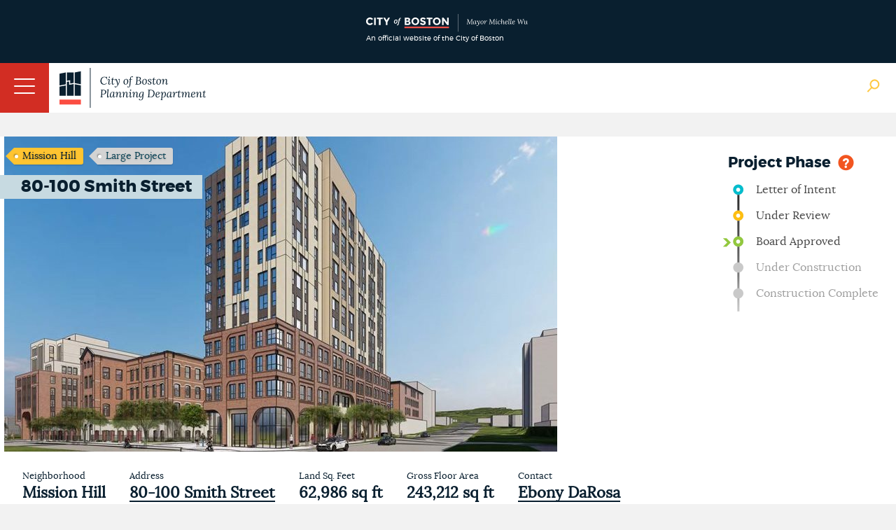

--- FILE ---
content_type: text/html; charset=utf-8
request_url: http://www.bostonplans.org/projects/development-projects/80-100-smith-street
body_size: 16121
content:
<!doctype html>
<!--[if lt IE 7]> <html class="no-js lt-ie9 lt-ie8 lt-ie7" lang="en"> <![endif]-->
<!--[if IE 7]>    <html class="no-js lt-ie9 lt-ie8" lang="en"> <![endif]-->
<!--[if IE 8]>    <html class="no-js lt-ie9" lang="en"> <![endif]-->
<!--[if gt IE 8]><!--> <html class="no-js" lang="en"> <!--<![endif]-->

<head id="head"><title>
	80-100 Smith Street | Bostonplans.org
</title><meta name="description" content="Development Projects and Planned Development Areas (PDAs) that the Development Review division is coordinating." /> 
<meta http-equiv="content-type" content="text/html; charset=UTF-8" /> 
 
 



<link href="/App_Themes/BRASite/CityMaster.css?2025022003" type="text/css" rel="stylesheet"/>
<link href="/App_Themes/BRASite/CityMobile.css?2025022003" type="text/css" rel="stylesheet"/>

<!--
<link href="/App_Themes/BRASite/BRA.css?2022032301" type="text/css" rel="stylesheet" media="none" onload="if(media!='all')media='all'"/>
<link href="/App_Themes/BRASite/MobileStyle.css?2022032301" type="text/css" rel="stylesheet" media="none" onload="if(media!='all')media='all'"/>
-->

<!--
<link href="/CMSPages/GetResource.ashx?stylesheetfile=/App_Themes/BRASite/BRA.css?2021083001" type="text/css" rel="stylesheet" media="none" onload="if(media!='all')media='all'"/>
<link href="/CMSPages/GetResource.ashx?stylesheetfile=/App_Themes/BRASite/MobileStyle.css?2021083001" type="text/css" rel="stylesheet" media="none" onload="if(media!='all')media='all'"/>
-->

<link href="/App_Themes/BRASite/BRABids.css" type="text/css" rel="stylesheet" media="none" onload="if(media!='all')media='all'"/>
<link href="/App_Themes/BRASite/BRAExtra.css" type="text/css" rel="stylesheet" media="none" onload="if(media!='all')media='all'"/>
<link href="/App_Themes/BRASite/hamburgers.min.css" type="text/css" rel="stylesheet" media="none" onload="if(media!='all')media='all'"/>
<link href="/App_Themes/BRASite/jquery.mmenu.all.css" type="text/css" rel="stylesheet" media="none" onload="if(media!='all')media='all'"/>
<link href="/scripts/select2/select2.css" type="text/css" rel="stylesheet" media="none" onload="if(media!='all')media='all'"/>
<link href="/scripts/select2/lightbox.css" type="text/css" rel="stylesheet" media="none" onload="if(media!='all')media='all'"/>

<!-- Apple products -->
<meta name="format-detection" content="telephone=no">
<meta name="apple-mobile-web-app-title" content="Boston Planning Department">
<meta name="application-name" content="Boston Planning Department">
<link href="/images/assets/Icon/Website_Mobile_Icon_iPhone 6-7-6s-7s-SE_120x120.png" rel="apple-touch-icon" media="none" onload="if(media!='all')media='all'" />
<link href="/images/assets/Icon/Website_Mobile_Icon_Ipad Pro_167x167.png" rel="apple-touch-icon" sizes="167x167" media="none" onload="if(media!='all')media='all'" />
<link href="/images/assets/Icon/Website_Mobile_Icon_Ipad_152x152.png" rel="apple-touch-icon" sizes="152x152" media="none" onload="if(media!='all')media='all'" />
<link href="/images/assets/Icon/Website_Mobile_Icon_iPhone Plus_180x180.png" rel="apple-touch-icon" sizes="180x180" media="none" onload="if(media!='all')media='all'" />
<!-- Android Products -->
<link href="/images/assets/Icon/Website_Mobile_Icon_Android Hi_192x192.png" rel="icon" sizes="192x192" media="none" onload="if(media!='all')media='all'" />
<link href="/images/assets/Icon/Website_Mobile_Icon_Android_128x128.png" rel="icon" sizes="128x128" media="none" onload="if(media!='all')media='all'" />
<!-- End of mobile icons -->

<link href="/CMSScripts/Custom/BRA/jquery.zglossary.min.css" type="text/css" rel="stylesheet" media="none" onload="if(media!='all')media='all'"/>
<link href="/scripts/Remodal/dist/remodal.css" type="text/css" rel="stylesheet" media="none" onload="if(media!='all')media='all'"/>
<link href="/scripts/Remodal/dist/remodal-default-theme.css" type="text/css" rel="stylesheet" media="none" onload="if(media!='all')media='all'"/>

<!-- Meta -->
<meta name="google-site-verification" content="PMZNE48JUChcfkgwhrT6uICpywUbuSMSDTGxWv35eDo" />
<meta name="dcterms.rightsHolder" content="City of Boston's Planning Department 2024. All Rights Reserved." />
<meta name="viewport" content="width=device-width, initial-scale=1.0">
<meta property="og:site_name" content="City of Boston Planning Department" />



<link href='//fonts.googleapis.com/css?family=Open+Sans:400,400italic,800,600italic,600' rel='stylesheet' type='text/css' media="none" onload="if(media!='all')media='all'"/>
<script type="text/javascript" src="//fast.fonts.net/jsapi/292b5799-1ef4-4306-bcf4-cd3d41ff2bda.js" async></script>
<!--[if lt IE 9]>
<script src="//css3-mediaqueries-js.googlecode.com/svn/trunk/css3-mediaqueries.js" async></script>
<![endif]-->

<!--[if (gt IE 6)&(lte IE 8)]>
<script src="//html5shiv.googlecode.com/svn/trunk/html5.js" async></script>
<![endif]--> 
<link rel="canonical" href="http://www.bostonplans.org/projects/development-projects/80-100-smith-street"/> 
<link href="/favicon.ico" type="image/x-icon" rel="shortcut icon"/> 
<link href="/favicon.ico" type="image/x-icon" rel="icon"/> 
</head>
<body class="LTR Safari Chrome Safari133 Chrome133 ENUS ContentBody" >
    <form method="post" action="/projects/development-projects/80-100-smith-street" onsubmit="javascript:return WebForm_OnSubmit();" id="form">
<div class="aspNetHidden">
<input type="hidden" name="manScript_HiddenField" id="manScript_HiddenField" value="" />
<input type="hidden" name="__EVENTTARGET" id="__EVENTTARGET" value="" />
<input type="hidden" name="__EVENTARGUMENT" id="__EVENTARGUMENT" value="" />
<input type="hidden" name="__VIEWSTATE" id="__VIEWSTATE" value="/[base64]/sIJH32+LaXGj79Ft3tDQ2WdTXM=" />
</div>

<script type="text/javascript">
//<![CDATA[
var theForm = document.forms['form'];
if (!theForm) {
    theForm = document.form;
}
function __doPostBack(eventTarget, eventArgument) {
    if (!theForm.onsubmit || (theForm.onsubmit() != false)) {
        theForm.__EVENTTARGET.value = eventTarget;
        theForm.__EVENTARGUMENT.value = eventArgument;
        theForm.submit();
    }
}
//]]>
</script>


<script src="/WebResource.axd?d=s4I7TyzjC6Zodm8CwImVHH1zY3VAACgq1djW6mCiG4zd5p92RBJQzHseBUVHdH8cAecqPQGPSKNU0cei_cGGHdtUdnmh0NvcGpD-1qplVWs1&amp;t=638901627720898773" type="text/javascript"></script>

<input type="hidden" name="lng" id="lng" value="en-US" />
<script type="text/javascript">
	//<![CDATA[

function PM_Postback(param) { if (window.top.HideScreenLockWarningAndSync) { window.top.HideScreenLockWarningAndSync(1080); }__doPostBack('m',param); }
function PM_Callback(param, callback, ctx) { if (window.top.HideScreenLockWarningAndSync) { window.top.HideScreenLockWarningAndSync(1080); }WebForm_DoCallback('m',param,callback,ctx,null,true); }
//]]>
</script>
<script src="/ScriptResource.axd?d=l1ZPP59JZn-oyt-VmyF3MIBs5IVyX7aH0YQyw-XpevtCTkUPaHWMLxfLv3f1CjOKPkFS6AGEIIE9VF1PYg0k7FLzsVfamag7xBPVQ4-naEMkBgj3eAQfoat2PPrjl9aMmwGnYTFii-P5_go0TbII2O0mpK1ythauWCqw8sjNRTw1&amp;t=ffffffffe6692900" type="text/javascript"></script>
<script src="/ScriptResource.axd?d=ZcrE4qNsktc8D85dmuMiHY5ZcYoqfZ-CH83lMCnZ34T9znJVLXpIhsehyy0YghOLSNnHQtFL5t5VhDKgHbGe_qikI4_UJBbE78GEAIZsmIiMOPX-TfZJJenkwwv00Q-n0&amp;t=3a1336b1" type="text/javascript"></script>
<script src="/ScriptResource.axd?d=w-iPXpIMMdKtUY9OiiUfx9fwaLs1zQkR3jhRkiJ0Leku3gM2_7KSfn1voB84_t8Cd1baK7yjouI1MqlFXbB3hYJBC23Rx0RY_OPlG2T0UFGCrTLLK0KvqMH7A025wyAT9iXVX985a5FJC28b4ernzg2&amp;t=3a1336b1" type="text/javascript"></script>
<script src="/CMSPages/PortalTemplate.aspx?_TSM_HiddenField_=manScript_HiddenField&amp;_TSM_CombinedScripts_=%3b%3bAjaxControlToolkit%2c+Version%3d4.1.51116.0%2c+Culture%3dneutral%2c+PublicKeyToken%3d28f01b0e84b6d53e%3aen-US%3afd384f95-1b49-47cf-9b47-2fa2a921a36a%3a475a4ef5%3aeffe2a26%3a7e63a579" type="text/javascript"></script>
<script type="text/javascript">
//<![CDATA[
function WebForm_OnSubmit() {
null;if (typeof(ValidatorOnSubmit) == "function" && ValidatorOnSubmit() == false) return false;
return true;
}
//]]>
</script>

<div class="aspNetHidden">

	<input type="hidden" name="__VIEWSTATEGENERATOR" id="__VIEWSTATEGENERATOR" value="A5343185" />
</div>
    <script type="text/javascript">
//<![CDATA[
Sys.WebForms.PageRequestManager._initialize('manScript', 'form', ['tctxM',''], [], [], 90, '');
//]]>
</script>
<div id="CMSHeaderDiv">
	<!-- -->
</div>
    <div id="ctxM">

</div>
    
<header id="siteBranding">
  <div class="disclaimerContainer">
    <div class="disclaimerContentWrapper">
      <div class = "disclaimerImgWrapper">
        <img src="/images/assets/disclaimer_logo_mayor.svg?bpda" alt="CityOfBoston Official" />
        <span>An official website of the City of Boston</span>
      </div>
      <!--
      <div class="disclaimerTextWrapper">
        <p><span class="hideOnPhoneDisclaimer">This is the website for the City of Boston’s new Planning Department, which launched on July 1. The staff and many responsibilities of the Boston Planning & Development Agency have moved to the Planning Department of the City of Boston including planning & zoning, urban design, development review, and real estate divisions.</span> Please excuse any misalignment you may see on our site as we transition to the City. <a href="/about-us/planning-department" target="_blank">Learn more</a></p>
      </div>-->
    </div>
  </div>
  <div class="mobileNavWrapper">
    <button id="hamburger-icon" class="hamburger hamburger--collapse" type="button">
     <span class="hamburger-box">
        <span class="hamburger-inner"></span>
     </span>
    </button>
   </div>

  <div class="siteWrapper">
    <a href="/" class="logo">
      <img class="bpdaFullwidthLogo" src="/images/assets/logo.svg?bpda" alt="Go to Homepage"/>
      <img class="bpdaMobilewidthLogo" src="/images/assets/logoShort.png?city" alt="Go to Homepage"/>
    </a>
    
    <nav class="utilityNav">
      <ul>
<li>
  <a href="/about-us" class="" target="_self">
    About Us
  </a>
</li><li>
  <a href="/about-us/contact-us" class="" target="_self">
    Contact Us
  </a>
</li><li>
  <a href="/about-us/careers-at-the-bpda" class="" target="_self">
    Careers
  </a>
</li><li>
  <a href="/about-us/get-involved" class="" target="_self">
    Get Involved
  </a>
</li><li>
  <a href="/news-calendar/news-updates" class="" target="_self">
    News
  </a>
</li><li>
  <a href="/news-calendar/calendar" class="" target="_self">
    Calendar
  </a>
</li>
<li>
  <a class="TranslateGo" href="#" data-remodal-target="modal">
    Translate Page
  </a>
</li>

</ul>

<div class="remodal translate_modal" data-remodal-id="translate_modal" style="display: none;">
    Google Translate
</div>
      <img class="siteSearchBtn" src="/images/assets/Icon/globalSearch.png" alt="Search Open"/>
      <img class="siteSearchBtn" src="/images/assets/Icon/searchClose.png" style="display:none" alt="Search Close" />
    </nav>
    <nav class="mainNav group">
	<ul id="bramainmenu">
		<li><a rel='nofollow' href="/neighborhoods" >Neighborhoods</a></li>
		<li><a rel='nofollow' href="/planning-zoning" >Planning &amp; Zoning</a></li>
		<li><a rel='nofollow' href="/urban-design" >Urban Design</a></li>
		<li class="HighLighted" style=""><a rel='nofollow' href="/projects" style="" >Development</a></li>
		<li><a rel='nofollow' href="/research" >Research</a></li>
		<li><a rel='nofollow' href="/3d-data-maps" >3D Data &amp; Maps</a></li>
		<li><a rel='nofollow' href="/real-estate" >Real Estate</a></li>
		<li><a rel='nofollow' href="/procurement" >Procurement</a></li>
	</ul>

</nav><nav class="mobileNav group">
	<ul class="CMSListMenuUL" id="menuElem">
		<li class="CMSListMenuLI"><a rel='nofollow' href="/" class="CMSListMenuLink" >Home</a></li>
		<li class="CMSListMenuLI"><a rel='nofollow' href="/neighborhoods" class="CMSListMenuLink" >Neighborhoods</a>
		<ul class="CMSListMenuUL">
			<li class="CMSListMenuLI" style=""><a rel='nofollow' href="/neighborhoods/allston-brighton/at-a-glance" class="CMSListMenuLink" style="" >Allston</a>
			<ul class="CMSListMenuUL">
				<li class="CMSListMenuLI"><a rel='nofollow' href="/neighborhoods/allston-brighton/at-a-glance" class="CMSListMenuLink" >At a Glance</a></li>
				<li class="CMSListMenuLI" style=""><a rel='nofollow' href="/opportunities-properties/bra-owned-land?neighborhoodid=24&sortby=name&sortdirection=asc" class="CMSListMenuLink" style="" >BPDA Owned Land</a></li>
				<li class="CMSListMenuLI" style=""><a rel='nofollow' href="http://www.bostonredevelopmentauthority.org/document-center?neighborhood=0" class="CMSListMenuLink" style="" >Documents</a></li>
				<li class="CMSListMenuLI"><a rel='nofollow' href="/neighborhoods/allston-brighton/events" class="CMSListMenuLink" >Events</a></li>
				<li class="CMSListMenuLI"><a rel='nofollow' href="/neighborhoods/allston-brighton/news" class="CMSListMenuLink" >News</a></li>
				<li class="CMSListMenuLI" style=""><a rel='nofollow' href="/planning/planning-initiatives?neighborhoodid=24&sortby=date&sortdirection=DESC" class="CMSListMenuLink" style="" >Planning</a></li>
				<li class="CMSListMenuLI" style=""><a rel='nofollow' href="/projects/development-projects?neighborhoodid=24&sortby=filed&sortdirection=DESC" class="CMSListMenuLink" style="" >Projects</a></li>
				<li class="CMSListMenuLI" style=""><a rel='nofollow' href="http://www.bostonredevelopmentauthority.org/research-maps/research/research-publications?neighborhoodid=24&sortby=date&sortdirection=DESC" class="CMSListMenuLink" style="" >Research Publications</a></li>
			</ul>
			</li>
			<li class="CMSListMenuLI" style=""><a rel='nofollow' href="/neighborhoods/back-bay/at-a-glance" class="CMSListMenuLink" style="" >Back Bay</a>
			<ul class="CMSListMenuUL">
				<li class="CMSListMenuLI" style=""><a rel='nofollow' href="/neighborhoods/back-bay/at-a-glance" class="CMSListMenuLink" style="" >At a Glance</a></li>
				<li class="CMSListMenuLI" style=""><a rel='nofollow' href="/opportunities-properties/bra-owned-land?neighborhoodid=2&sortby=name&sortdirection=asc" class="CMSListMenuLink" style="" >BPDA Owned Land</a></li>
				<li class="CMSListMenuLI" style=""><a rel='nofollow' href="http://www.bostonredevelopmentauthority.org/document-center?neighborhood=1" class="CMSListMenuLink" style="" >Documents</a></li>
				<li class="CMSListMenuLI"><a rel='nofollow' href="/neighborhoods/back-bay/events" class="CMSListMenuLink" >Events</a></li>
				<li class="CMSListMenuLI"><a rel='nofollow' href="/neighborhoods/back-bay/news" class="CMSListMenuLink" >News</a></li>
				<li class="CMSListMenuLI" style=""><a rel='nofollow' href="/planning/planning-initiatives?neighborhoodid=2&sortby=date&sortdirection=DESC" class="CMSListMenuLink" style="" >Planning</a></li>
				<li class="CMSListMenuLI" style=""><a rel='nofollow' href="/projects/development-projects?neighborhoodid=2&sortby=filed&sortdirection=DESC" class="CMSListMenuLink" style="" >Projects</a></li>
				<li class="CMSListMenuLI" style=""><a rel='nofollow' href="http://www.bostonredevelopmentauthority.org/research-maps/research/research-publications?neighborhoodid=2&sortby=date&sortdirection=DESC" class="CMSListMenuLink" style="" >Research Publications</a></li>
			</ul>
			</li>
			<li class="CMSListMenuLI" style=""><a rel='nofollow' href="/neighborhoods/bay-village/at-a-glance" class="CMSListMenuLink" style="" >Bay Village</a>
			<ul class="CMSListMenuUL">
				<li class="CMSListMenuLI"><a rel='nofollow' href="/neighborhoods/bay-village/at-a-glance" class="CMSListMenuLink" >At a Glance</a></li>
				<li class="CMSListMenuLI" style=""><a rel='nofollow' href="/opportunities-properties/bra-owned-land?neighborhoodid=33&sortby=name&sortdirection=asc" class="CMSListMenuLink" style="" >BPDA Owned Land</a></li>
				<li class="CMSListMenuLI" style=""><a rel='nofollow' href="http://www.bostonredevelopmentauthority.org/document-center?neighborhood=2" class="CMSListMenuLink" style="" >Documents</a></li>
				<li class="CMSListMenuLI"><a rel='nofollow' href="/neighborhoods/bay-village/events" class="CMSListMenuLink" >Events</a></li>
				<li class="CMSListMenuLI"><a rel='nofollow' href="/neighborhoods/bay-village/news" class="CMSListMenuLink" >News</a></li>
				<li class="CMSListMenuLI" style=""><a rel='nofollow' href="/planning/planning-initiatives?neighborhoodid=33&sortby=date&sortdirection=DESC" class="CMSListMenuLink" style="" >Planning</a></li>
				<li class="CMSListMenuLI" style=""><a rel='nofollow' href="/projects/development-projects?neighborhoodid=33&sortby=filed&sortdirection=DESC" class="CMSListMenuLink" style="" >Projects</a></li>
				<li class="CMSListMenuLI" style=""><a rel='nofollow' href="http://www.bostonredevelopmentauthority.org/research-maps/research/research-publications?neighborhoodid=33&sortby=date&sortdirection=DESC" class="CMSListMenuLink" style="" >Research Publications</a></li>
			</ul>
			</li>
			<li class="CMSListMenuLI" style=""><a rel='nofollow' href="/neighborhoods/beacon-hill/at-a-glance" class="CMSListMenuLink" style="" >Beacon Hill</a>
			<ul class="CMSListMenuUL">
				<li class="CMSListMenuLI"><a rel='nofollow' href="/neighborhoods/beacon-hill/at-a-glance" class="CMSListMenuLink" >At a Glance</a></li>
				<li class="CMSListMenuLI" style=""><a rel='nofollow' href="/opportunities-properties/bra-owned-land?neighborhoodid=30&sortby=name&sortdirection=asc" class="CMSListMenuLink" style="" >BPDA Owned Land</a></li>
				<li class="CMSListMenuLI" style=""><a rel='nofollow' href="http://www.bostonredevelopmentauthority.org/document-center?neighborhood=3" class="CMSListMenuLink" style="" >Documents</a></li>
				<li class="CMSListMenuLI"><a rel='nofollow' href="/neighborhoods/beacon-hill/events" class="CMSListMenuLink" >Events</a></li>
				<li class="CMSListMenuLI"><a rel='nofollow' href="/neighborhoods/beacon-hill/news" class="CMSListMenuLink" >News</a></li>
				<li class="CMSListMenuLI" style=""><a rel='nofollow' href="/planning/planning-initiatives?neighborhoodid=30&sortby=date&sortdirection=DESC" class="CMSListMenuLink" style="" >Planning</a></li>
				<li class="CMSListMenuLI" style=""><a rel='nofollow' href="/projects/development-projects?neighborhoodid=30&sortby=filed&sortdirection=DESC" class="CMSListMenuLink" style="" >Projects</a></li>
				<li class="CMSListMenuLI" style=""><a rel='nofollow' href="http://www.bostonredevelopmentauthority.org/research-maps/research/research-publications?neighborhoodid=30&sortby=date&sortdirection=DESC" class="CMSListMenuLink" style="" >Research Publications</a></li>
			</ul>
			</li>
			<li class="CMSListMenuLI" style=""><a rel='nofollow' href="/neighborhoods/brighton/at-a-glance" class="CMSListMenuLink" style="" >Brighton</a>
			<ul class="CMSListMenuUL">
				<li class="CMSListMenuLI"><a rel='nofollow' href="/neighborhoods/brighton/at-a-glance" class="CMSListMenuLink" >At a Glance</a></li>
				<li class="CMSListMenuLI" style=""><a rel='nofollow' href="/opportunities-properties/bra-owned-land?neighborhoodid=25&sortby=name&sortdirection=asc" class="CMSListMenuLink" style="" >BPDA Owned Land</a></li>
				<li class="CMSListMenuLI" style=""><a rel='nofollow' href="http://www.bostonredevelopmentauthority.org/document-center?neighborhood=4" class="CMSListMenuLink" style="" >Documents</a></li>
				<li class="CMSListMenuLI"><a rel='nofollow' href="/neighborhoods/brighton/events" class="CMSListMenuLink" >Events</a></li>
				<li class="CMSListMenuLI"><a rel='nofollow' href="/neighborhoods/brighton/news" class="CMSListMenuLink" >News</a></li>
				<li class="CMSListMenuLI" style=""><a rel='nofollow' href="/planning/planning-initiatives?neighborhoodid=25&sortby=date&sortdirection=DESC" class="CMSListMenuLink" style="" >Planning</a></li>
				<li class="CMSListMenuLI" style=""><a rel='nofollow' href="/projects/development-projects?neighborhoodid=25&sortby=filed&sortdirection=DESC" class="CMSListMenuLink" style="" >Projects</a></li>
				<li class="CMSListMenuLI" style=""><a rel='nofollow' href="http://www.bostonredevelopmentauthority.org/research-maps/research/research-publications?neighborhoodid=25&sortby=date&sortdirection=DESC" class="CMSListMenuLink" style="" >Research Publications</a></li>
			</ul>
			</li>
			<li class="CMSListMenuLI" style=""><a rel='nofollow' href="/neighborhoods/charlestown/at-a-glance" class="CMSListMenuLink" style="" >Charlestown</a>
			<ul class="CMSListMenuUL">
				<li class="CMSListMenuLI"><a rel='nofollow' href="/neighborhoods/charlestown/at-a-glance" class="CMSListMenuLink" >At a Glance</a></li>
				<li class="CMSListMenuLI" style=""><a rel='nofollow' href="/opportunities-properties/bra-owned-land?neighborhoodid=4&sortby=name&sortdirection=asc" class="CMSListMenuLink" style="" >BPDA Owned Land</a></li>
				<li class="CMSListMenuLI"><a rel='nofollow' href="/neighborhoods/charlestown/navy-yard-master-plan-implementation" class="CMSListMenuLink" >Navy Yard Master Plan Implementation</a></li>
				<li class="CMSListMenuLI" style=""><a rel='nofollow' href="http://www.bostonredevelopmentauthority.org/document-center?neighborhood=5" class="CMSListMenuLink" style="" >Documents</a></li>
				<li class="CMSListMenuLI"><a rel='nofollow' href="/neighborhoods/charlestown/events" class="CMSListMenuLink" >Events</a></li>
				<li class="CMSListMenuLI"><a rel='nofollow' href="/neighborhoods/charlestown/news" class="CMSListMenuLink" >News</a></li>
				<li class="CMSListMenuLI" style=""><a rel='nofollow' href="/planning/planning-initiatives?neighborhoodid=4&sortby=date&sortdirection=DESC" class="CMSListMenuLink" style="" >Planning</a></li>
				<li class="CMSListMenuLI" style=""><a rel='nofollow' href="/projects/development-projects?neighborhoodid=4&sortby=filed&sortdirection=DESC" class="CMSListMenuLink" style="" >Projects</a></li>
				<li class="CMSListMenuLI" style=""><a rel='nofollow' href="http://www.bostonredevelopmentauthority.org/research-maps/research/research-publications?neighborhoodid=4&sortby=date&sortdirection=DESC" class="CMSListMenuLink" style="" >Research Publications</a></li>
			</ul>
			</li>
			<li class="CMSListMenuLI" style=""><a rel='nofollow' href="/neighborhoods/chinatown/at-a-glance" class="CMSListMenuLink" style="" >Chinatown</a>
			<ul class="CMSListMenuUL">
				<li class="CMSListMenuLI"><a rel='nofollow' href="/neighborhoods/chinatown/at-a-glance" class="CMSListMenuLink" >At a Glance </a></li>
				<li class="CMSListMenuLI" style=""><a rel='nofollow' href="/opportunities-properties/bra-owned-land?neighborhoodid=26&sortby=name&sortdirection=asc" class="CMSListMenuLink" style="" >BPDA Owned Land</a></li>
				<li class="CMSListMenuLI" style=""><a rel='nofollow' href="http://www.bostonredevelopmentauthority.org/document-center?neighborhood=6" class="CMSListMenuLink" style="" >Documents</a></li>
				<li class="CMSListMenuLI"><a rel='nofollow' href="/neighborhoods/chinatown/events" class="CMSListMenuLink" >Events</a></li>
				<li class="CMSListMenuLI"><a rel='nofollow' href="/neighborhoods/chinatown/news" class="CMSListMenuLink" >News</a></li>
				<li class="CMSListMenuLI" style=""><a rel='nofollow' href="/planning/planning-initiatives?neighborhoodid=26&sortby=date&sortdirection=DESC" class="CMSListMenuLink" style="" >Planning</a></li>
				<li class="CMSListMenuLI" style=""><a rel='nofollow' href="/projects/development-projects?neighborhoodid=26&sortby=filed&sortdirection=DESC" class="CMSListMenuLink" style="" >Projects</a></li>
				<li class="CMSListMenuLI" style=""><a rel='nofollow' href="http://www.bostonredevelopmentauthority.org/research-maps/research/research-publications?neighborhoodid=26&sortby=date&sortdirection=DESC" class="CMSListMenuLink" style="" >Research Publications</a></li>
			</ul>
			</li>
			<li class="CMSListMenuLI" style=""><a rel='nofollow' href="/neighborhoods/dorchester/at-a-glance" class="CMSListMenuLink" style="" >Dorchester</a>
			<ul class="CMSListMenuUL">
				<li class="CMSListMenuLI"><a rel='nofollow' href="/neighborhoods/dorchester/at-a-glance" class="CMSListMenuLink" >At a Glance</a></li>
				<li class="CMSListMenuLI" style=""><a rel='nofollow' href="/opportunities-properties/bra-owned-land?neighborhoodid=6&sortby=name&sortdirection=asc" class="CMSListMenuLink" style="" >BPDA Owned Land</a></li>
				<li class="CMSListMenuLI" style=""><a rel='nofollow' href="http://www.bostonredevelopmentauthority.org/document-center?neighborhood=7" class="CMSListMenuLink" style="" >Documents</a></li>
				<li class="CMSListMenuLI"><a rel='nofollow' href="/neighborhoods/dorchester/events" class="CMSListMenuLink" >Events</a></li>
				<li class="CMSListMenuLI"><a rel='nofollow' href="/neighborhoods/dorchester/news" class="CMSListMenuLink" >News</a></li>
				<li class="CMSListMenuLI" style=""><a rel='nofollow' href="/planning/planning-initiatives?neighborhoodid=6&sortby=date&sortdirection=DESC" class="CMSListMenuLink" style="" >Planning</a></li>
				<li class="CMSListMenuLI" style=""><a rel='nofollow' href="/projects/development-projects?neighborhoodid=6&sortby=filed&sortdirection=DESC" class="CMSListMenuLink" style="" >Projects</a></li>
				<li class="CMSListMenuLI" style=""><a rel='nofollow' href="http://www.bostonredevelopmentauthority.org/research-maps/research/research-publications?neighborhoodid=6&sortby=date&sortdirection=DESC" class="CMSListMenuLink" style="" >Research Publications</a></li>
			</ul>
			</li>
			<li class="CMSListMenuLI" style=""><a rel='nofollow' href="/neighborhoods/downtown/at-a-glance" class="CMSListMenuLink" style="" >Downtown</a>
			<ul class="CMSListMenuUL">
				<li class="CMSListMenuLI"><a rel='nofollow' href="/neighborhoods/downtown/at-a-glance" class="CMSListMenuLink" >At a Glance</a></li>
				<li class="CMSListMenuLI" style=""><a rel='nofollow' href="/opportunities-properties/bra-owned-land?neighborhoodid=7&sortby=name&sortdirection=asc" class="CMSListMenuLink" style="" >BPDA Owned Land</a></li>
				<li class="CMSListMenuLI" style=""><a rel='nofollow' href="http://www.bostonredevelopmentauthority.org/document-center?neighborhood=8" class="CMSListMenuLink" style="" >Documents</a></li>
				<li class="CMSListMenuLI"><a rel='nofollow' href="/neighborhoods/downtown/events" class="CMSListMenuLink" >Events</a></li>
				<li class="CMSListMenuLI"><a rel='nofollow' href="/neighborhoods/downtown/news" class="CMSListMenuLink" >News</a></li>
				<li class="CMSListMenuLI" style=""><a rel='nofollow' href="/planning/planning-initiatives?neighborhoodid=7&sortby=date&sortdirection=DESC" class="CMSListMenuLink" style="" >Planning</a></li>
				<li class="CMSListMenuLI" style=""><a rel='nofollow' href="/projects/development-projects?neighborhoodid=7&sortby=filed&sortdirection=DESC" class="CMSListMenuLink" style="" >Projects</a></li>
				<li class="CMSListMenuLI" style=""><a rel='nofollow' href="http://www.bostonredevelopmentauthority.org/research-maps/research/research-publications?neighborhoodid=7&sortby=date&sortdirection=DESC" class="CMSListMenuLink" style="" >Research Publications</a></li>
			</ul>
			</li>
			<li class="CMSListMenuLI" style=""><a rel='nofollow' href="/neighborhoods/east-boston/at-a-glance" class="CMSListMenuLink" style="" >East Boston</a>
			<ul class="CMSListMenuUL">
				<li class="CMSListMenuLI"><a rel='nofollow' href="/neighborhoods/east-boston/at-a-glance" class="CMSListMenuLink" >At a Glance</a></li>
				<li class="CMSListMenuLI" style=""><a rel='nofollow' href="/opportunities-properties/bra-owned-land?neighborhoodid=8&sortby=name&sortdirection=asc" class="CMSListMenuLink" style="" >BPDA Owned Land</a></li>
				<li class="CMSListMenuLI" style=""><a rel='nofollow' href="http://www.bostonredevelopmentauthority.org/document-center?neighborhood=9" class="CMSListMenuLink" style="" >Documents</a></li>
				<li class="CMSListMenuLI"><a rel='nofollow' href="/neighborhoods/east-boston/events" class="CMSListMenuLink" >Events</a></li>
				<li class="CMSListMenuLI"><a rel='nofollow' href="/neighborhoods/east-boston/news" class="CMSListMenuLink" >News</a></li>
				<li class="CMSListMenuLI" style=""><a rel='nofollow' href="/planning/planning-initiatives?neighborhoodid=8&sortby=date&sortdirection=DESC" class="CMSListMenuLink" style="" >Planning</a></li>
				<li class="CMSListMenuLI" style=""><a rel='nofollow' href="/projects/development-projects?neighborhoodid=8&sortby=filed&sortdirection=DESC" class="CMSListMenuLink" style="" >Projects</a></li>
				<li class="CMSListMenuLI" style=""><a rel='nofollow' href="http://www.bostonredevelopmentauthority.org/research-maps/research/research-publications?neighborhoodid=8&sortby=date&sortdirection=DESC" class="CMSListMenuLink" style="" >Research Publications</a></li>
			</ul>
			</li>
			<li class="CMSListMenuLI" style=""><a rel='nofollow' href="/neighborhoods/fenway/at-a-glance" class="CMSListMenuLink" style="" >Fenway</a>
			<ul class="CMSListMenuUL">
				<li class="CMSListMenuLI"><a rel='nofollow' href="/neighborhoods/fenway/at-a-glance" class="CMSListMenuLink" >At a Glance</a></li>
				<li class="CMSListMenuLI" style=""><a rel='nofollow' href="/opportunities-properties/bra-owned-land?neighborhoodid=34&sortby=name&sortdirection=asc" class="CMSListMenuLink" style="" >BPDA Owned Land</a></li>
				<li class="CMSListMenuLI" style=""><a rel='nofollow' href="http://www.bostonredevelopmentauthority.org/document-center?neighborhood=10" class="CMSListMenuLink" style="" >Documents</a></li>
				<li class="CMSListMenuLI"><a rel='nofollow' href="/neighborhoods/fenway/events" class="CMSListMenuLink" >Events</a></li>
				<li class="CMSListMenuLI"><a rel='nofollow' href="/neighborhoods/fenway/news" class="CMSListMenuLink" >News</a></li>
				<li class="CMSListMenuLI" style=""><a rel='nofollow' href="/planning/planning-initiatives?neighborhoodid=34&sortby=date&sortdirection=DESC" class="CMSListMenuLink" style="" >Planning</a></li>
				<li class="CMSListMenuLI" style=""><a rel='nofollow' href="/projects/development-projects?neighborhoodid=34&sortby=filed&sortdirection=DESC" class="CMSListMenuLink" style="" >Projects</a></li>
				<li class="CMSListMenuLI" style=""><a rel='nofollow' href="http://www.bostonredevelopmentauthority.org/research-maps/research/research-publications?neighborhoodid=34&sortby=date&sortdirection=DESC" class="CMSListMenuLink" style="" >Research Publications</a></li>
			</ul>
			</li>
			<li class="CMSListMenuLI" style=""><a rel='nofollow' href="/neighborhoods/hyde-park/at-a-glance" class="CMSListMenuLink" style="" >Hyde Park</a>
			<ul class="CMSListMenuUL">
				<li class="CMSListMenuLI"><a rel='nofollow' href="/neighborhoods/hyde-park/at-a-glance" class="CMSListMenuLink" >At a Glance</a></li>
				<li class="CMSListMenuLI" style=""><a rel='nofollow' href="/opportunities-properties/bra-owned-land?neighborhoodid=10&sortby=name&sortdirection=asc&type=bold" class="CMSListMenuLink" style="" >BPDA Owned Land</a></li>
				<li class="CMSListMenuLI" style=""><a rel='nofollow' href="http://www.bostonredevelopmentauthority.org/document-center?neighborhood=12" class="CMSListMenuLink" style="" >Documents</a></li>
				<li class="CMSListMenuLI"><a rel='nofollow' href="/neighborhoods/hyde-park/events" class="CMSListMenuLink" >Events</a></li>
				<li class="CMSListMenuLI"><a rel='nofollow' href="/neighborhoods/hyde-park/news" class="CMSListMenuLink" >News</a></li>
				<li class="CMSListMenuLI" style=""><a rel='nofollow' href="/planning/planning-initiatives?neighborhoodid=10&sortby=date&sortdirection=DESC" class="CMSListMenuLink" style="" >Planning</a></li>
				<li class="CMSListMenuLI" style=""><a rel='nofollow' href="/projects/development-projects?neighborhoodid=10&sortby=filed&sortdirection=DESC" class="CMSListMenuLink" style="" >Projects</a></li>
				<li class="CMSListMenuLI" style=""><a rel='nofollow' href="http://www.bostonredevelopmentauthority.org/research-maps/research/research-publications?neighborhoodid=10&sortby=date&sortdirection=DESC" class="CMSListMenuLink" style="" >Research Publications</a></li>
			</ul>
			</li>
			<li class="CMSListMenuLI" style=""><a rel='nofollow' href="/neighborhoods/jamaica-plain/at-a-glance" class="CMSListMenuLink" style="" >Jamaica Plain</a>
			<ul class="CMSListMenuUL">
				<li class="CMSListMenuLI"><a rel='nofollow' href="/neighborhoods/jamaica-plain/at-a-glance" class="CMSListMenuLink" >At a Glance</a></li>
				<li class="CMSListMenuLI" style=""><a rel='nofollow' href="/opportunities-properties/bra-owned-land?neighborhoodid=11&sortby=name&sortdirection=asc&type=bold" class="CMSListMenuLink" style="" >BPDA Owned Land</a></li>
				<li class="CMSListMenuLI" style=""><a rel='nofollow' href="http://www.bostonredevelopmentauthority.org/document-center?neighborhood=13" class="CMSListMenuLink" style="" >Documents</a></li>
				<li class="CMSListMenuLI"><a rel='nofollow' href="/neighborhoods/jamaica-plain/events" class="CMSListMenuLink" >Events</a></li>
				<li class="CMSListMenuLI"><a rel='nofollow' href="/neighborhoods/jamaica-plain/news" class="CMSListMenuLink" >News</a></li>
				<li class="CMSListMenuLI" style=""><a rel='nofollow' href="/planning/planning-initiatives?neighborhoodid=11&sortby=date&sortdirection=DESC" class="CMSListMenuLink" style="" >Planning</a></li>
				<li class="CMSListMenuLI" style=""><a rel='nofollow' href="/projects/development-projects?neighborhoodid=11&sortby=filed&sortdirection=DESC" class="CMSListMenuLink" style="" >Projects</a></li>
				<li class="CMSListMenuLI" style=""><a rel='nofollow' href="http://www.bostonredevelopmentauthority.org/research-maps/research/research-publications?neighborhoodid=11&sortby=date&sortdirection=DESC" class="CMSListMenuLink" style="" >Research Publications</a></li>
			</ul>
			</li>
			<li class="CMSListMenuLI" style=""><a rel='nofollow' href="/neighborhoods/leather-district/at-a-glance" class="CMSListMenuLink" style="" >Leather District</a>
			<ul class="CMSListMenuUL">
				<li class="CMSListMenuLI"><a rel='nofollow' href="/neighborhoods/leather-district/at-a-glance" class="CMSListMenuLink" >At a Glance</a></li>
				<li class="CMSListMenuLI" style=""><a rel='nofollow' href="/opportunities-properties/bra-owned-land?neighborhoodid=27&sortby=name&sortdirection=asc&type=bold" class="CMSListMenuLink" style="" >BPDA Owned Land</a></li>
				<li class="CMSListMenuLI" style=""><a rel='nofollow' href="http://www.bostonredevelopmentauthority.org/document-center?neighborhood=14" class="CMSListMenuLink" style="" >Documents</a></li>
				<li class="CMSListMenuLI"><a rel='nofollow' href="/neighborhoods/leather-district/events" class="CMSListMenuLink" >Events</a></li>
				<li class="CMSListMenuLI"><a rel='nofollow' href="/neighborhoods/leather-district/news" class="CMSListMenuLink" >News</a></li>
				<li class="CMSListMenuLI" style=""><a rel='nofollow' href="/planning/planning-initiatives?neighborhoodid=27&sortby=date&sortdirection=DESC" class="CMSListMenuLink" style="" >Planning</a></li>
				<li class="CMSListMenuLI" style=""><a rel='nofollow' href="/projects/development-projects?neighborhoodid=27&sortby=filed&sortdirection=DESC" class="CMSListMenuLink" style="" >Projects</a></li>
				<li class="CMSListMenuLI" style=""><a rel='nofollow' href="http://www.bostonredevelopmentauthority.org/research-maps/research/research-publications?neighborhoodid=27&sortby=date&sortdirection=DESC" class="CMSListMenuLink" style="" >Research Publications</a></li>
			</ul>
			</li>
			<li class="CMSListMenuLI" style=""><a rel='nofollow' href="/neighborhoods/longwood-medical-area/at-a-glance" class="CMSListMenuLink" style="" >Longwood Medical Area</a>
			<ul class="CMSListMenuUL">
				<li class="CMSListMenuLI"><a rel='nofollow' href="/neighborhoods/longwood-medical-area/at-a-glance" class="CMSListMenuLink" >At a Glance</a></li>
				<li class="CMSListMenuLI" style=""><a rel='nofollow' href="/opportunities-properties/bra-owned-land?neighborhoodid=28&sortby=name&sortdirection=asc&type=bold" class="CMSListMenuLink" style="" >BPDA Owned Land</a></li>
				<li class="CMSListMenuLI" style=""><a rel='nofollow' href="http://www.bostonredevelopmentauthority.org/document-center?neighborhood=15" class="CMSListMenuLink" style="" >Documents</a></li>
				<li class="CMSListMenuLI"><a rel='nofollow' href="/neighborhoods/longwood-medical-area/events" class="CMSListMenuLink" >Events</a></li>
				<li class="CMSListMenuLI"><a rel='nofollow' href="/neighborhoods/longwood-medical-area/news" class="CMSListMenuLink" >News</a></li>
				<li class="CMSListMenuLI" style=""><a rel='nofollow' href="/planning/planning-initiatives?neighborhoodid=28&sortby=date&sortdirection=DESC" class="CMSListMenuLink" style="" >Planning</a></li>
				<li class="CMSListMenuLI" style=""><a rel='nofollow' href="/projects/development-projects?neighborhoodid=28&sortby=filed&sortdirection=DESC" class="CMSListMenuLink" style="" >Projects</a></li>
				<li class="CMSListMenuLI" style=""><a rel='nofollow' href="http://www.bostonredevelopmentauthority.org/research-maps/research/research-publications?neighborhoodid=28&sortby=date&sortdirection=DESC" class="CMSListMenuLink" style="" >Research Publications</a></li>
			</ul>
			</li>
			<li class="CMSListMenuLI" style=""><a rel='nofollow' href="/neighborhoods/mattapan/at-a-glance" class="CMSListMenuLink" style="" >Mattapan</a>
			<ul class="CMSListMenuUL">
				<li class="CMSListMenuLI"><a rel='nofollow' href="/neighborhoods/mattapan/at-a-glance" class="CMSListMenuLink" >At a Glance</a></li>
				<li class="CMSListMenuLI" style=""><a rel='nofollow' href="/opportunities-properties/bra-owned-land?neighborhoodid=12&sortby=name&sortdirection=asc&type=bold" class="CMSListMenuLink" style="" >BPDA Owned Land</a></li>
				<li class="CMSListMenuLI" style=""><a rel='nofollow' href="http://www.bostonredevelopmentauthority.org/document-center?neighborhood=16" class="CMSListMenuLink" style="" >Documents</a></li>
				<li class="CMSListMenuLI"><a rel='nofollow' href="/neighborhoods/mattapan/events" class="CMSListMenuLink" >Events</a></li>
				<li class="CMSListMenuLI"><a rel='nofollow' href="/neighborhoods/mattapan/news" class="CMSListMenuLink" >News</a></li>
				<li class="CMSListMenuLI" style=""><a rel='nofollow' href="/planning/planning-initiatives?neighborhoodid=12&sortby=date&sortdirection=DESC" class="CMSListMenuLink" style="" >Planning</a></li>
				<li class="CMSListMenuLI" style=""><a rel='nofollow' href="/projects/development-projects?neighborhoodid=12&sortby=filed&sortdirection=DESC" class="CMSListMenuLink" style="" >Projects</a></li>
				<li class="CMSListMenuLI" style=""><a rel='nofollow' href="http://www.bostonredevelopmentauthority.org/research-maps/research/research-publications?neighborhoodid=12&sortby=date&sortdirection=DESC" class="CMSListMenuLink" style="" >Research Publications</a></li>
			</ul>
			</li>
			<li class="CMSListMenuLI" style=""><a rel='nofollow' href="/neighborhoods/mission-hill/at-a-glance" class="CMSListMenuLink" style="" >Mission Hill</a>
			<ul class="CMSListMenuUL">
				<li class="CMSListMenuLI"><a rel='nofollow' href="/neighborhoods/mission-hill/at-a-glance" class="CMSListMenuLink" >At a Glance</a></li>
				<li class="CMSListMenuLI" style=""><a rel='nofollow' href="/opportunities-properties/bra-owned-land?neighborhoodid=13&sortby=name&sortdirection=asc&type=bold" class="CMSListMenuLink" style="" >BPDA Owned Land</a></li>
				<li class="CMSListMenuLI" style=""><a rel='nofollow' href="http://www.bostonredevelopmentauthority.org/document-center?neighborhood=17" class="CMSListMenuLink" style="" >Documents</a></li>
				<li class="CMSListMenuLI"><a rel='nofollow' href="/neighborhoods/mission-hill/events" class="CMSListMenuLink" >Events</a></li>
				<li class="CMSListMenuLI"><a rel='nofollow' href="/neighborhoods/mission-hill/news" class="CMSListMenuLink" >News</a></li>
				<li class="CMSListMenuLI" style=""><a rel='nofollow' href="/planning/planning-initiatives?neighborhoodid=13&sortby=date&sortdirection=DESC" class="CMSListMenuLink" style="" >Planning</a></li>
				<li class="CMSListMenuLI" style=""><a rel='nofollow' href="/projects/development-projects?neighborhoodid=13&sortby=filed&sortdirection=DESC" class="CMSListMenuLink" style="" >Projects</a></li>
				<li class="CMSListMenuLI" style=""><a rel='nofollow' href="http://www.bostonredevelopmentauthority.org/research-maps/research/research-publications?neighborhoodid=13&sortby=date&sortdirection=DESC" class="CMSListMenuLink" style="" >Research Publications</a></li>
			</ul>
			</li>
			<li class="CMSListMenuLI" style=""><a rel='nofollow' href="/neighborhoods/north-end/at-a-glance" class="CMSListMenuLink" style="" >North End</a>
			<ul class="CMSListMenuUL">
				<li class="CMSListMenuLI"><a rel='nofollow' href="/neighborhoods/north-end/at-a-glance" class="CMSListMenuLink" >At a Glance</a></li>
				<li class="CMSListMenuLI" style=""><a rel='nofollow' href="/opportunities-properties/bra-owned-land?neighborhoodid=14&sortby=name&sortdirection=asc&type=bold" class="CMSListMenuLink" style="" >BPDA Owned Land</a></li>
				<li class="CMSListMenuLI" style=""><a rel='nofollow' href="http://www.bostonredevelopmentauthority.org/document-center?neighborhood=18" class="CMSListMenuLink" style="" >Documents</a></li>
				<li class="CMSListMenuLI"><a rel='nofollow' href="/neighborhoods/north-end/events" class="CMSListMenuLink" >Events</a></li>
				<li class="CMSListMenuLI"><a rel='nofollow' href="/neighborhoods/north-end/news" class="CMSListMenuLink" >News</a></li>
				<li class="CMSListMenuLI" style=""><a rel='nofollow' href="/planning/planning-initiatives?neighborhoodid=14&sortby=date&sortdirection=DESC" class="CMSListMenuLink" style="" >Planning</a></li>
				<li class="CMSListMenuLI" style=""><a rel='nofollow' href="/projects/development-projects?neighborhoodid=14&sortby=filed&sortdirection=DESC" class="CMSListMenuLink" style="" >Projects</a></li>
				<li class="CMSListMenuLI" style=""><a rel='nofollow' href="http://www.bostonredevelopmentauthority.org/research-maps/research/research-publications?neighborhoodid=14&sortby=date&sortdirection=DESC" class="CMSListMenuLink" style="" >Research Publications</a></li>
			</ul>
			</li>
			<li class="CMSListMenuLI" style=""><a rel='nofollow' href="/neighborhoods/roslindale/at-a-glance" class="CMSListMenuLink" style="" >Roslindale</a>
			<ul class="CMSListMenuUL">
				<li class="CMSListMenuLI"><a rel='nofollow' href="/neighborhoods/roslindale/at-a-glance" class="CMSListMenuLink" >At a Glance</a></li>
				<li class="CMSListMenuLI" style=""><a rel='nofollow' href="/opportunities-properties/bra-owned-land?neighborhoodid=15&sortby=name&sortdirection=asc&type=bold" class="CMSListMenuLink" style="" >BPDA Owned Land</a></li>
				<li class="CMSListMenuLI" style=""><a rel='nofollow' href="http://www.bostonredevelopmentauthority.org/document-center?neighborhood=19" class="CMSListMenuLink" style="" >Documents</a></li>
				<li class="CMSListMenuLI"><a rel='nofollow' href="/neighborhoods/roslindale/events" class="CMSListMenuLink" >Events</a></li>
				<li class="CMSListMenuLI"><a rel='nofollow' href="/neighborhoods/roslindale/news" class="CMSListMenuLink" >News</a></li>
				<li class="CMSListMenuLI" style=""><a rel='nofollow' href="/planning/planning-initiatives?neighborhoodid=15&sortby=date&sortdirection=DESC" class="CMSListMenuLink" style="" >Planning</a></li>
				<li class="CMSListMenuLI" style=""><a rel='nofollow' href="/projects/development-projects?neighborhoodid=15&sortby=filed&sortdirection=DESC" class="CMSListMenuLink" style="" >Projects</a></li>
				<li class="CMSListMenuLI" style=""><a rel='nofollow' href="http://www.bostonredevelopmentauthority.org/research-maps/research/research-publications?neighborhoodid=15&sortby=date&sortdirection=DESC" class="CMSListMenuLink" style="" >Research Publications</a></li>
			</ul>
			</li>
			<li class="CMSListMenuLI" style=""><a rel='nofollow' href="/neighborhoods/roxbury/at-a-glance" class="CMSListMenuLink" style="" >Roxbury</a>
			<ul class="CMSListMenuUL">
				<li class="CMSListMenuLI"><a rel='nofollow' href="/neighborhoods/roxbury/at-a-glance" class="CMSListMenuLink" >At a Glance</a></li>
				<li class="CMSListMenuLI" style=""><a rel='nofollow' href="/opportunities-properties/bra-owned-land?neighborhoodid=16&sortby=name&sortdirection=asc&type=bold" class="CMSListMenuLink" style="" >BPDA Owned Land</a></li>
				<li class="CMSListMenuLI" style=""><a rel='nofollow' href="http://www.bostonredevelopmentauthority.org/document-center?neighborhood=20" class="CMSListMenuLink" style="" >Documents</a></li>
				<li class="CMSListMenuLI"><a rel='nofollow' href="/neighborhoods/roxbury/events" class="CMSListMenuLink" >Events</a></li>
				<li class="CMSListMenuLI"><a rel='nofollow' href="/neighborhoods/roxbury/news" class="CMSListMenuLink" >News</a></li>
				<li class="CMSListMenuLI" style=""><a rel='nofollow' href="/planning/planning-initiatives?neighborhoodid=16&sortby=date&sortdirection=DESC" class="CMSListMenuLink" style="" >Planning</a></li>
				<li class="CMSListMenuLI" style=""><a rel='nofollow' href="/projects/development-projects?neighborhoodid=16&sortby=filed&sortdirection=DESC" class="CMSListMenuLink" style="" >Projects</a></li>
				<li class="CMSListMenuLI" style=""><a rel='nofollow' href="http://www.bostonredevelopmentauthority.org/research-maps/research/research-publications?neighborhoodid=16&sortby=date&sortdirection=DESC" class="CMSListMenuLink" style="" >Research Publications</a></li>
			</ul>
			</li>
			<li class="CMSListMenuLI" style=""><a rel='nofollow' href="/neighborhoods/south-boston/at-a-glance" class="CMSListMenuLink" style="" >South Boston</a>
			<ul class="CMSListMenuUL">
				<li class="CMSListMenuLI" style=""><a rel='nofollow' href="/opportunities-properties/bra-owned-land?neighborhoodid=17&sortby=name&sortdirection=asc&type=bold" class="CMSListMenuLink" style="" >BPDA Owned Land</a></li>
				<li class="CMSListMenuLI" style=""><a rel='nofollow' href="http://www.bostonredevelopmentauthority.org/document-center?neighborhood=21" class="CMSListMenuLink" style="" >Documents</a></li>
				<li class="CMSListMenuLI"><a rel='nofollow' href="/neighborhoods/south-boston/events" class="CMSListMenuLink" >Events</a></li>
				<li class="CMSListMenuLI"><a rel='nofollow' href="/neighborhoods/south-boston/news" class="CMSListMenuLink" >News</a></li>
				<li class="CMSListMenuLI" style=""><a rel='nofollow' href="/planning/planning-initiatives?neighborhoodid=17&sortby=date&sortdirection=DESC" class="CMSListMenuLink" style="" >Planning</a></li>
				<li class="CMSListMenuLI" style=""><a rel='nofollow' href="/projects/development-projects?neighborhoodid=17&sortby=filed&sortdirection=DESC" class="CMSListMenuLink" style="" >Projects</a></li>
				<li class="CMSListMenuLI" style=""><a rel='nofollow' href="http://www.bostonredevelopmentauthority.org/research-maps/research/research-publications?neighborhoodid=17&sortby=date&sortdirection=DESC" class="CMSListMenuLink" style="" >Research Publications</a></li>
			</ul>
			</li>
			<li class="CMSListMenuLI" style=""><a rel='nofollow' href="/neighborhoods/south-boston-waterfront/at-a-glance" class="CMSListMenuLink" style="" >South Boston Waterfront</a>
			<ul class="CMSListMenuUL">
				<li class="CMSListMenuLI"><a rel='nofollow' href="/neighborhoods/south-boston-waterfront/at-a-glance" class="CMSListMenuLink" >At a Glance</a></li>
				<li class="CMSListMenuLI" style=""><a rel='nofollow' href="/opportunities-properties/bra-owned-land?neighborhoodid=29&sortby=name&sortdirection=asc&type=bold" class="CMSListMenuLink" style="" >BPDA Owned Land</a></li>
				<li class="CMSListMenuLI" style=""><a rel='nofollow' href="http://www.bostonredevelopmentauthority.org/document-center?neighborhood=22" class="CMSListMenuLink" style="" >Documents</a></li>
				<li class="CMSListMenuLI"><a rel='nofollow' href="/neighborhoods/south-boston-waterfront/events" class="CMSListMenuLink" >Events</a></li>
				<li class="CMSListMenuLI"><a rel='nofollow' href="/neighborhoods/south-boston-waterfront/news" class="CMSListMenuLink" >News</a></li>
				<li class="CMSListMenuLI" style=""><a rel='nofollow' href="/planning/planning-initiatives?neighborhoodid=29&sortby=date&sortdirection=DESC" class="CMSListMenuLink" style="" >Planning</a></li>
				<li class="CMSListMenuLI" style=""><a rel='nofollow' href="/projects/development-projects?neighborhoodid=29&sortby=filed&sortdirection=DESC" class="CMSListMenuLink" style="" >Projects</a></li>
				<li class="CMSListMenuLI" style=""><a rel='nofollow' href="http://www.bostonredevelopmentauthority.org/research-maps/research/research-publications?neighborhoodid=29&sortby=date&sortdirection=DESC" class="CMSListMenuLink" style="" >Research Publications</a></li>
			</ul>
			</li>
			<li class="CMSListMenuLI" style=""><a rel='nofollow' href="/neighborhoods/south-end/at-a-glance" class="CMSListMenuLink" style="" >South End</a>
			<ul class="CMSListMenuUL">
				<li class="CMSListMenuLI"><a rel='nofollow' href="/neighborhoods/south-end/at-a-glance" class="CMSListMenuLink" >At a Glance</a></li>
				<li class="CMSListMenuLI" style=""><a rel='nofollow' href="/opportunities-properties/bra-owned-land?neighborhoodid=32&sortby=name&sortdirection=asc&type=bold" class="CMSListMenuLink" style="" >BPDA Owned Land</a></li>
				<li class="CMSListMenuLI" style=""><a rel='nofollow' href="http://www.bostonredevelopmentauthority.org/document-center?neighborhood=23" class="CMSListMenuLink" style="" >Documents</a></li>
				<li class="CMSListMenuLI"><a rel='nofollow' href="/neighborhoods/south-end/events" class="CMSListMenuLink" >Events</a></li>
				<li class="CMSListMenuLI"><a rel='nofollow' href="/neighborhoods/south-end/news" class="CMSListMenuLink" >News</a></li>
				<li class="CMSListMenuLI" style=""><a rel='nofollow' href="/planning/planning-initiatives?neighborhoodid=32&sortby=date&sortdirection=DESC" class="CMSListMenuLink" style="" >Planning</a></li>
				<li class="CMSListMenuLI" style=""><a rel='nofollow' href="/projects/development-projects?neighborhoodid=32&sortby=filed&sortdirection=DESC" class="CMSListMenuLink" style="" >Projects</a></li>
				<li class="CMSListMenuLI" style=""><a rel='nofollow' href="http://www.bostonredevelopmentauthority.org/research-maps/research/research-publications?neighborhoodid=32&sortby=date&sortdirection=DESC" class="CMSListMenuLink" style="" >Research Publications</a></li>
			</ul>
			</li>
			<li class="CMSListMenuLI" style=""><a rel='nofollow' href="/neighborhoods/west-end/at-a-glance" class="CMSListMenuLink" style="" >West End</a>
			<ul class="CMSListMenuUL">
				<li class="CMSListMenuLI"><a rel='nofollow' href="/neighborhoods/west-end/at-a-glance" class="CMSListMenuLink" >At a Glance</a></li>
				<li class="CMSListMenuLI" style=""><a rel='nofollow' href="/opportunities-properties/bra-owned-land?neighborhoodid=31&sortby=name&sortdirection=asc&type=bold" class="CMSListMenuLink" style="" >BPDA Owned Land</a></li>
				<li class="CMSListMenuLI" style=""><a rel='nofollow' href="http://www.bostonredevelopmentauthority.org/document-center?neighborhood=24" class="CMSListMenuLink" style="" >Documents</a></li>
				<li class="CMSListMenuLI"><a rel='nofollow' href="/neighborhoods/west-end/events" class="CMSListMenuLink" >Events</a></li>
				<li class="CMSListMenuLI"><a rel='nofollow' href="/neighborhoods/west-end/news" class="CMSListMenuLink" >News</a></li>
				<li class="CMSListMenuLI" style=""><a rel='nofollow' href="/planning/planning-initiatives?neighborhoodid=31&sortby=date&sortdirection=DESC" class="CMSListMenuLink" style="" >Planning</a></li>
				<li class="CMSListMenuLI" style=""><a rel='nofollow' href="/projects/development-projects?neighborhoodid=31&sortby=filed&sortdirection=DESC" class="CMSListMenuLink" style="" >Projects</a></li>
				<li class="CMSListMenuLI" style=""><a rel='nofollow' href="http://www.bostonredevelopmentauthority.org/research-maps/research/research-publications?neighborhoodid=31&sortby=date&sortdirection=DESC" class="CMSListMenuLink" style="" >Research Publications</a></li>
			</ul>
			</li>
			<li class="CMSListMenuLI" style=""><a rel='nofollow' href="/neighborhoods/west-roxbury/at-a-glance" class="CMSListMenuLink" style="" >West Roxbury</a>
			<ul class="CMSListMenuUL">
				<li class="CMSListMenuLI"><a rel='nofollow' href="/neighborhoods/west-roxbury/at-a-glance" class="CMSListMenuLink" >At a Glance</a></li>
				<li class="CMSListMenuLI" style=""><a rel='nofollow' href="/opportunities-properties/bra-owned-land?neighborhoodid=19&sortby=name&sortdirection=asc" class="CMSListMenuLink" style="" >BPDA Owned Land</a></li>
				<li class="CMSListMenuLI" style=""><a rel='nofollow' href="http://www.bostonredevelopmentauthority.org/document-center?neighborhood=25" class="CMSListMenuLink" style="" >Documents</a></li>
				<li class="CMSListMenuLI"><a rel='nofollow' href="/neighborhoods/west-roxbury/events" class="CMSListMenuLink" >Events</a></li>
				<li class="CMSListMenuLI"><a rel='nofollow' href="/neighborhoods/west-roxbury/news" class="CMSListMenuLink" >News</a></li>
				<li class="CMSListMenuLI" style=""><a rel='nofollow' href="/planning/planning-initiatives?neighborhoodid=19&sortby=date&sortdirection=DESC" class="CMSListMenuLink" style="" >Planning</a></li>
				<li class="CMSListMenuLI" style=""><a rel='nofollow' href="/projects/development-projects?neighborhoodid=19&sortby=filed&sortdirection=DESC" class="CMSListMenuLink" style="" >Projects</a></li>
				<li class="CMSListMenuLI" style=""><a rel='nofollow' href="http://www.bostonredevelopmentauthority.org/research-maps/research/research-publications?neighborhoodid=19&sortby=date&sortdirection=DESC" class="CMSListMenuLink" style="" >Research Publications</a></li>
			</ul>
			</li>
		</ul>
		</li>
		<li class="CMSListMenuLI"><a rel='nofollow' href="/planning-zoning" class="CMSListMenuLink" >Planning &amp; Zoning</a>
		<ul class="CMSListMenuUL">
			<li class="CMSListMenuLI"><a rel='nofollow' href="/planning-zoning/our-team" class="CMSListMenuLink" >Our Team</a>
			<ul class="CMSListMenuUL">
				<li class="CMSListMenuLI"><a rel='nofollow' href="/planning-zoning/our-team/comprehensive-planning" class="CMSListMenuLink" >Comprehensive Planning Team</a></li>
				<li class="CMSListMenuLI" style=""><a rel='nofollow' href="/planning-zoning/our-team/zoning-reform" class="CMSListMenuLink" style="" >Zoning Reform Team</a></li>
				<li class="CMSListMenuLI"><a rel='nofollow' href="/planning-zoning/our-team/planning-review" class="CMSListMenuLink" >Planning Review Team</a>
				<ul class="CMSListMenuUL">
					<li class="CMSListMenuLI"><a rel='nofollow' href="/planning-zoning/our-team/planning-review/waterfront-planning-mgl-ch-91" class="CMSListMenuLink" >Waterfront Planning (MGL Ch.91)</a></li>
				</ul>
				</li>
			</ul>
			</li>
			<li class="CMSListMenuLI" style=""><a rel='nofollow' href="/planning-zoning/zoning-code" class="CMSListMenuLink" style="" >Boston Zoning Code</a></li>
			<li class="CMSListMenuLI"><a rel='nofollow' href="/planning-zoning/planned-development-areas-(pda)-library" class="CMSListMenuLink" >Planned Development Areas (PDA) Library</a></li>
			<li class="CMSListMenuLI"><a rel='nofollow' href="/planning-zoning/zoning-commission" class="CMSListMenuLink" >Zoning Commission</a></li>
			<li class="CMSListMenuLI"><a rel='nofollow' href="/planning-zoning/planning-initiatives" class="CMSListMenuLink" >Current Planning Initiatives</a></li>
			<li class="CMSListMenuLI" style=""><a rel='nofollow' href="/planning-zoning/zoning-initiatives" class="CMSListMenuLink" style="" >Current Zoning Initiatives</a>
			<ul class="CMSListMenuUL">
				<li class="CMSListMenuLI"><a rel='nofollow' href="/planning-zoning/zoning-initiatives/article-80-zoning-amendments" class="CMSListMenuLink" >Article 80 Zoning Amendments</a></li>
				<li class="CMSListMenuLI" style=""><a rel='nofollow' href="/planning-zoning/zoning-initiatives/chinatown-rezoning-process" class="CMSListMenuLink" style="" >Chinatown Rezoning Process</a></li>
				<li class="CMSListMenuLI"><a rel='nofollow' href="/planning-zoning/zoning-initiatives/clerical-errors,-corrections,-and-minor-text-amend" class="CMSListMenuLink" >Clerical Errors, Corrections, and Minor Text Amendments</a></li>
				<li class="CMSListMenuLI" style=""><a rel='nofollow' href="/adu_zoning" class="CMSListMenuLink" style="" >Enabling Accessory Dwelling Units</a></li>
				<li class="CMSListMenuLI" style=""><a rel='nofollow' href="/neighborhood-housing" class="CMSListMenuLink" style="" >Neighborhood Housing</a></li>
				<li class="CMSListMenuLI" style=""><a rel='nofollow' href="/planning-zoning/zoning-initiatives/citywide-child-care-zoning" class="CMSListMenuLink" style="" >Citywide Child Care Zoning</a></li>
				<li class="CMSListMenuLI" style=""><a rel='nofollow' href="/planning-zoning/zoning-initiatives/definitions" class="CMSListMenuLink" style="" >Definitions</a></li>
				<li class="CMSListMenuLI" style=""><a rel='nofollow' href="/planning-zoning/zoning-initiatives/2024-net-zero-carbon-zoning-initiative" class="CMSListMenuLink" style="" >2024 Net Zero Carbon Zoning Initiative</a></li>
				<li class="CMSListMenuLI" style=""><a rel='nofollow' href="/planning-zoning/zoning-initiatives/federal-flood-hazard-zoning-updates" class="CMSListMenuLink" style="" >Federal Flood Hazard Zoning Updates</a></li>
				<li class="CMSListMenuLI" style=""><a rel='nofollow' href="/planning-zoning/zoning-initiatives/open-space-zoning-districts" class="CMSListMenuLink" style="" >Open Space Zoning Districts</a></li>
				<li class="CMSListMenuLI"><a rel='nofollow' href="/planning-zoning/zoning-initiatives/process-updates-for-constituent-zoning-petitions" class="CMSListMenuLink" >Process Updates for Constituent Zoning Petitions </a></li>
				<li class="CMSListMenuLI" style=""><a rel='nofollow' href="/planning-zoning/zoning-initiatives/resident-property-owner-zoning-petitions-text" class="CMSListMenuLink" style="" >Resident &amp; Property Owner Zoning Petitions for Text Amendments</a></li>
				<li class="CMSListMenuLI" style=""><a rel='nofollow' href="/planning-zoning/zoning-initiatives/resident-property-owner-zoning-petitions-map" class="CMSListMenuLink" style="" >Resident &amp; Property Owner Zoning Petitions for Map Amendments</a></li>
				<li class="CMSListMenuLI" style=""><a rel='nofollow' href="/planning-zoning/zoning-initiatives/city-council-zoning-petitions-for-text-amendments" class="CMSListMenuLink" style="" >City Council Zoning Petitions for Text Amendments</a></li>
				<li class="CMSListMenuLI" style=""><a rel='nofollow' href="/planning-zoning/zoning-initiatives/sign-code-modernization" class="CMSListMenuLink" style="" >Sign Code Modernization</a></li>
				<li class="CMSListMenuLI"><a rel='nofollow' href="/planning-zoning/zoning-initiatives/small-multi-family-guidebook" class="CMSListMenuLink" >Small Multi-family Guidebook</a></li>
				<li class="CMSListMenuLI" style=""><a rel='nofollow' href="/planning-zoning/zoning-initiatives/squares-streets-zoning-districts" class="CMSListMenuLink" style="" >Squares + Streets Zoning Districts</a></li>
				<li class="CMSListMenuLI"><a rel='nofollow' href="/planning-zoning/zoning-initiatives/updating-the-groundwater-conservation-overlay-dist" class="CMSListMenuLink" >Updating the Groundwater Conservation Overlay District</a></li>
				<li class="CMSListMenuLI" style=""><a rel='nofollow' href="/planning-zoning/zoning-initiatives/zoning-for-parking-and-loading" class="CMSListMenuLink" style="" >Zoning for Parking and Loading</a></li>
				<li class="CMSListMenuLI" style=""><a rel='nofollow' href="/planning-zoning/zoning-initiatives/cannabis-establishments" class="CMSListMenuLink" style="" >Cannabis Establishments</a></li>
			</ul>
			</li>
			<li class="CMSListMenuLI"><a rel='nofollow' href="/planning-zoning/zoning-board-of-appeal" class="CMSListMenuLink" >Look up ZBA Reports</a></li>
			<li class="CMSListMenuLI" style=""><a rel='nofollow' href="http://maps.bostonplans.org/zoningviewer/" class="CMSListMenuLink" style="" >Find My Zoning</a></li>
			<li class="CMSListMenuLI" style=""><a rel='nofollow' href="/planning-zoning/boston-smart-utilities" class="CMSListMenuLink" style="" >Boston Smart Utilities</a>
			<ul class="CMSListMenuUL">
				<li class="CMSListMenuLI" style=""><a rel='nofollow' href="/planning-zoning/boston-smart-utilities/background-and-history" class="CMSListMenuLink" style="" >Background and History</a></li>
			</ul>
			</li>
		</ul>
		</li>
		<li class="CMSListMenuLI"><a rel='nofollow' href="/urban-design" class="CMSListMenuLink" >Urban Design</a>
		<ul class="CMSListMenuUL">
			<li class="CMSListMenuLI"><a rel='nofollow' href="/urban-design/urban-design-overview" class="CMSListMenuLink" >What is Urban Design?</a></li>
			<li class="CMSListMenuLI"><a rel='nofollow' href="/urban-design/urban-design-resources" class="CMSListMenuLink" >Urban Design Resources</a></li>
			<li class="CMSListMenuLI"><a rel='nofollow' href="/urban-design/urban-design-initiatives" class="CMSListMenuLink" >Urban Design Initiatives</a>
			<ul class="CMSListMenuUL">
				<li class="CMSListMenuLI" style=""><a rel='nofollow' href="https://www.bostonplans.org/urban-design/urban-design-initiatives/boston-design-guidelines" class="CMSListMenuLink" style="" >Boston Design Guidelines</a></li>
				<li class="CMSListMenuLI" style=""><a rel='nofollow' href="/urban-design/urban-design-initiatives/boston-design-vision" class="CMSListMenuLink" style="" >Boston Design Vision</a></li>
				<li class="CMSListMenuLI" style=""><a rel='nofollow' href="https://www.bostonplans.org/spacesforyou" class="CMSListMenuLink" style="" >Spaces For You</a></li>
				<li class="CMSListMenuLI" style=""><a rel='nofollow' href="/zoning/zoning-initiatives/sign-code-modernization" class="CMSListMenuLink" style="" >Sign Code Modernization</a></li>
				<li class="CMSListMenuLI"><a rel='nofollow' href="/urban-design/urban-design-initiatives/article-89-comprehensive-farm-review" class="CMSListMenuLink" >Article 89 Comprehensive Farm Review</a></li>
			</ul>
			</li>
			<li class="CMSListMenuLI"><a rel='nofollow' href="/urban-design/boston-civic-design-commission" class="CMSListMenuLink" >Boston Civic Design Commission</a>
			<ul class="CMSListMenuUL">
				<li class="CMSListMenuLI"><a rel='nofollow' href="/urban-design/boston-civic-design-commission/commissioner-bios" class="CMSListMenuLink" >Commissioner Biographies</a></li>
				<li class="CMSListMenuLI"><a rel='nofollow' href="/urban-design/boston-civic-design-commission/bcdc-meetings-and-minutes" class="CMSListMenuLink" >BCDC Meetings and Minutes</a></li>
			</ul>
			</li>
			<li class="CMSListMenuLI"><a rel='nofollow' href="/urban-design/storefront-signage" class="CMSListMenuLink" >Storefront &amp; Signage</a></li>
			<li class="CMSListMenuLI"><a rel='nofollow' href="/urban-design/sustainability-and-resilience-review" class="CMSListMenuLink" >Sustainability and Resilience Review</a>
			<ul class="CMSListMenuUL">
				<li class="CMSListMenuLI" style=""><a rel='nofollow' href="/planning/planning-initiatives/flood-resiliency-building-guidelines-zoning-over" class="CMSListMenuLink" style="" >Article 25A Coastal Flood Resilience Overlay District</a></li>
				<li class="CMSListMenuLI" style=""><a rel='nofollow' href="http://www.bostonplans.org/planning/planning-initiatives/article-37-green-building-guidelines" class="CMSListMenuLink" style="" >Article 37 Green Building</a></li>
				<li class="CMSListMenuLI"><a rel='nofollow' href="/urban-design/sustainability-and-resilience-review/climate-resilience-building-case-study" class="CMSListMenuLink" >Climate Resilience Building Case Study</a></li>
				<li class="CMSListMenuLI" style=""><a rel='nofollow' href="/planning/planning-initiatives/e-green-building-program" class="CMSListMenuLink" style="" >E+ Green Building Program</a></li>
				<li class="CMSListMenuLI" style=""><a rel='nofollow' href="http://www.bostonplans.org/planning/planning-initiatives/boston-mass-timber-accelerator" class="CMSListMenuLink" style="" >Mass Timber Accelerator</a></li>
				<li class="CMSListMenuLI" style=""><a rel='nofollow' href="/zoning/zoning-initiatives/2024-zero-net-carbon-zoning" class="CMSListMenuLink" style="" >2024 Net Zero Carbon Zoning Initiative</a></li>
			</ul>
			</li>
			<li class="CMSListMenuLI"><a rel='nofollow' href="/urban-design/privately-owned-public-spaces" class="CMSListMenuLink" >Privately Owned Public Spaces (POPS)</a></li>
			<li class="CMSListMenuLI"><a rel='nofollow' href="/urban-design/urban-design-review" class="CMSListMenuLink" >Urban Design Review</a></li>
		</ul>
		</li>
		<li class="CMSListMenuHighlightedLI" style=""><a rel='nofollow' href="/projects" class="CMSListMenuLinkHighlighted" style="" >Development</a>
		<ul class="CMSListMenuUL">
			<li class="CMSListMenuLI" style=""><a rel='nofollow' href="http://apps.bostonplans.org/recordslibrary/" class="CMSListMenuLink" style="" >Article 80 Records Library</a></li>
			<li class="CMSListMenuHighlightedLI" style=""><a rel='nofollow' href="/projects/development-projects" class="CMSListMenuLinkHighlighted" style="" >Development Projects &amp; Plans</a></li>
			<li class="CMSListMenuLI" style=""><a rel='nofollow' href="/projects/institutional-master-plans/overview" class="CMSListMenuLink" style="" >Institutional Master Plans</a>
			<ul class="CMSListMenuUL">
				<li class="CMSListMenuLI" style=""><a rel='nofollow' href="/projects/institutional-master-plans/overview" class="CMSListMenuLink" style="" >Overview</a></li>
				<li class="CMSListMenuLI"><a rel='nofollow' href="/projects/institutional-master-plans/higher-ed" class="CMSListMenuLink" >Higher Education</a></li>
				<li class="CMSListMenuLI"><a rel='nofollow' href="/projects/institutional-master-plans/hospitals" class="CMSListMenuLink" >Hospitals</a></li>
			</ul>
			</li>
			<li class="CMSListMenuLI"><a rel='nofollow' href="/projects/the-boston-accelerator-fund-an-explainer" class="CMSListMenuLink" >The Boston Accelerator Fund</a></li>
			<li class="CMSListMenuLI"><a rel='nofollow' href="/projects/development-review" class="CMSListMenuLink" >What is Development Review?</a>
			<ul class="CMSListMenuUL">
				<li class="CMSListMenuLI"><a rel='nofollow' href="/projects/development-review/what-is-article-80" class="CMSListMenuLink" >What is Article 80?</a></li>
				<li class="CMSListMenuLI"><a rel='nofollow' href="/projects/development-review/large-projects" class="CMSListMenuLink" >Large Projects</a></li>
				<li class="CMSListMenuLI"><a rel='nofollow' href="/projects/development-review/small-projects" class="CMSListMenuLink" >Small Projects</a></li>
				<li class="CMSListMenuLI"><a rel='nofollow' href="/projects/development-review/planned-development-areas" class="CMSListMenuLink" >Planned Development Areas</a></li>
				<li class="CMSListMenuLI" style=""><a rel='nofollow' href="/projects/institutional-master-plans/overview" class="CMSListMenuLink" style="" >Institutional Master Plans</a></li>
				<li class="CMSListMenuLI"><a rel='nofollow' href="/projects/development-review/mitigation-impact-advisory-groups" class="CMSListMenuLink" >Mitigation &amp; Impact Advisory Groups</a></li>
			</ul>
			</li>
			<li class="CMSListMenuLI" style=""><a rel='nofollow' href="/projects/standards" class="CMSListMenuLink" style="" >Development Standards</a>
			<ul class="CMSListMenuUL">
				<li class="CMSListMenuLI" style=""><a rel='nofollow' href="http://www.bostonplans.org/planning/planning-initiatives/accessibility-guidelines-and-checklist" class="CMSListMenuLink" style="" >Accessibility Guidelines and Checklist</a></li>
				<li class="CMSListMenuLI" style=""><a rel='nofollow' href="/projects/standards/affirmatively-furthering-fair-housing-article-80" class="CMSListMenuLink" style="" >Affirmatively Furthering Fair Housing Article 80</a></li>
				<li class="CMSListMenuLI" style=""><a rel='nofollow' href="/planning/planning-initiatives/flood-resiliency-building-guidelines-zoning-over" class="CMSListMenuLink" style="" >Article 25A Coastal Flood Resilience Overlay District</a></li>
				<li class="CMSListMenuLI" style=""><a rel='nofollow' href="http://www.bostonredevelopmentauthority.org/planning/planning-initiatives/article-37-green-building-guidelines" class="CMSListMenuLink" style="" >Article 37 Green Building and Climate Resiliency Guidelines</a></li>
				<li class="CMSListMenuLI"><a rel='nofollow' href="/projects/standards/article-80-design-review-broadband-ready-buildings" class="CMSListMenuLink" >Article 80 Design Review Broadband Ready Buildings Questionnaire</a></li>
				<li class="CMSListMenuLI"><a rel='nofollow' href="/projects/standards/building-wraps" class="CMSListMenuLink" >Building Wraps</a></li>
				<li class="CMSListMenuLI"><a rel='nofollow' href="/projects/standards/day-care-facility-requirement" class="CMSListMenuLink" >Day Care Facility Requirement</a></li>
				<li class="CMSListMenuLI"><a rel='nofollow' href="/projects/standards/dei-in-development-policy" class="CMSListMenuLink" >DEI in Development Policy</a></li>
				<li class="CMSListMenuLI" style=""><a rel='nofollow' href="/projects/standards/compliance" class="CMSListMenuLink" style="" >Developer Compliance</a></li>
				<li class="CMSListMenuLI"><a rel='nofollow' href="/projects/standards/direct-displacement-disclosure" class="CMSListMenuLink" >Direct Displacement Disclosure </a></li>
				<li class="CMSListMenuLI" style=""><a rel='nofollow' href="/projects/standards/inclusionary-development-policy" class="CMSListMenuLink" style="" >Inclusionary Development Policy</a></li>
				<li class="CMSListMenuLI" style=""><a rel='nofollow' href="/projects/standards/language-access-plan-for-article-80" class="CMSListMenuLink" style="" >Language Access Plan for Article 80</a></li>
				<li class="CMSListMenuLI"><a rel='nofollow' href="/projects/standards/life-sciences-action-agenda" class="CMSListMenuLink" >Life Sciences Action Agenda</a></li>
				<li class="CMSListMenuLI" style=""><a rel='nofollow' href="/projects/standards/life-science-building-design-guidelines" class="CMSListMenuLink" style="" >Life Science Building Design Guidelines</a></li>
				<li class="CMSListMenuLI" style=""><a rel='nofollow' href="/projects/standards/linkage" class="CMSListMenuLink" style="" >Linkage</a></li>
				<li class="CMSListMenuLI" style=""><a rel='nofollow' href="http://www.bostonplans.org/planning/planning-initiatives/boston-smart-utilities-project" class="CMSListMenuLink" style="" >Smart Utilities Checklist</a></li>
				<li class="CMSListMenuLI"><a rel='nofollow' href="/projects/standards/transportation-access-plan-agreement-(tapa)" class="CMSListMenuLink" >Transportation Access Plan Agreement (TAPA)</a></li>
			</ul>
			</li>
			<li class="CMSListMenuLI" style=""><a rel='nofollow' href="/projects/improving-development-review-process-article-80" class="CMSListMenuLink" style="" >Improving Our Development Review Process</a></li>
			<li class="CMSListMenuLI" style=""><a rel='nofollow' href="/projects/office-to-residential-conversion-program" class="CMSListMenuLink" style="" >Office to Residential Conversion Program</a></li>
			<li class="CMSListMenuLI" style=""><a rel='nofollow' href="/projects/developer-portal" class="CMSListMenuLink" style="" >Developer Portal</a></li>
		</ul>
		</li>
		<li class="CMSListMenuLI"><a rel='nofollow' href="/3d-data-maps" class="CMSListMenuLink" >3D Data &amp; Maps</a>
		<ul class="CMSListMenuUL">
			<li class="CMSListMenuLI"><a rel='nofollow' href="/3d-data-maps/3d-smart-model" class="CMSListMenuLink" >3D Smart Model</a>
			<ul class="CMSListMenuUL">
				<li class="CMSListMenuLI"><a rel='nofollow' href="/3d-data-maps/3d-smart-model/about-3d" class="CMSListMenuLink" >About 3D</a></li>
				<li class="CMSListMenuLI"><a rel='nofollow' href="/3d-data-maps/3d-smart-model/citywide-3d-model" class="CMSListMenuLink" >Citywide 3D Model</a></li>
				<li class="CMSListMenuLI"><a rel='nofollow' href="/3d-data-maps/3d-smart-model/3d-data-download" class="CMSListMenuLink" >3D Data Download</a></li>
			</ul>
			</li>
			<li class="CMSListMenuLI" style=""><a rel='nofollow' href="/3d-data-maps/map-library" class="CMSListMenuLink" style="" >Map Library</a>
			<ul class="CMSListMenuUL">
				<li class="CMSListMenuLI"><a rel='nofollow' href="/3d-data-maps/map-library/citywide-maps" class="CMSListMenuLink" >Citywide Maps</a></li>
				<li class="CMSListMenuLI"><a rel='nofollow' href="/3d-data-maps/map-library/electoral-maps" class="CMSListMenuLink" >Electoral Maps</a></li>
				<li class="CMSListMenuLI"><a rel='nofollow' href="/3d-data-maps/map-library/map-atlases" class="CMSListMenuLink" >Map Atlases</a>
				<ul class="CMSListMenuUL">
					<li class="CMSListMenuLI" style=""><a rel='nofollow' href="https://www.atlascope.org/" class="CMSListMenuLink" style="" >Atlascope Boston</a></li>
					<li class="CMSListMenuLI" style=""><a rel='nofollow' href="https://www.mapjunction.com/" class="CMSListMenuLink" style="" >Mapjunction</a></li>
				</ul>
				</li>
				<li class="CMSListMenuLI"><a rel='nofollow' href="/3d-data-maps/map-library/neighborhood-maps" class="CMSListMenuLink" >Neighborhood Maps</a></li>
				<li class="CMSListMenuLI"><a rel='nofollow' href="/3d-data-maps/map-library/urban-renewal" class="CMSListMenuLink" >Urban Renewal</a></li>
				<li class="CMSListMenuLI"><a rel='nofollow' href="/3d-data-maps/map-library/zoning-maps" class="CMSListMenuLink" >Zoning Maps</a></li>
			</ul>
			</li>
			<li class="CMSListMenuLI"><a rel='nofollow' href="/3d-data-maps/resources" class="CMSListMenuLink" >GIS Data &amp; Mapping Resources</a></li>
			<li class="CMSListMenuLI"><a rel='nofollow' href="/3d-data-maps/model-room" class="CMSListMenuLink" >Model Room</a></li>
		</ul>
		</li>
		<li class="CMSListMenuLI"><a rel='nofollow' href="/research" class="CMSListMenuLink" >Research</a>
		<ul class="CMSListMenuUL">
			<li class="CMSListMenuLI"><a rel='nofollow' href="/research/overview" class="CMSListMenuLink" >Division Overview</a></li>
			<li class="CMSListMenuLI"><a rel='nofollow' href="/research/frequently-requested-information" class="CMSListMenuLink" >Frequently Requested Information</a></li>
			<li class="CMSListMenuLI" style=""><a rel='nofollow' href="/research/research-publications" class="CMSListMenuLink" style="" >Research Publications</a></li>
			<li class="CMSListMenuLI"><a rel='nofollow' href="/research/2020-census" class="CMSListMenuLink" >2020 Census</a></li>
			<li class="CMSListMenuLI" style=""><a rel='nofollow' href="/research/mydemographic-viewer" class="CMSListMenuLink" style="" >MyDemographic Viewer</a></li>
			<li class="CMSListMenuLI" style=""><a rel='nofollow' href="/research/boston-stories-and-numbers" class="CMSListMenuLink" style="" >Boston Stories and Numbers</a></li>
			<li class="CMSListMenuLI" style=""><a rel='nofollow' href="/research/domestic-migration-map" class="CMSListMenuLink" style="" >Domestic Migration Map</a></li>
			<li class="CMSListMenuLI" style=""><a rel='nofollow' href="/research/economic-indicators-dashboard" class="CMSListMenuLink" style="" >Economic Indicators Dashboard</a></li>
			<li class="CMSListMenuLI" style=""><a rel='nofollow' href="/research/employment-map" class="CMSListMenuLink" style="" >Employment Map</a></li>
			<li class="CMSListMenuLI" style=""><a rel='nofollow' href="/research/exploring-neighborhood-change" class="CMSListMenuLink" style="" >Exploring Neighborhood Change</a></li>
			<li class="CMSListMenuLI" style=""><a rel='nofollow' href="/research/exploring-land-use-and-value" class="CMSListMenuLink" style="" >Exploring Land Use and Value</a></li>
			<li class="CMSListMenuLI" style=""><a rel='nofollow' href="/research/mapping-diversity-in-boston" class="CMSListMenuLink" style="" >Mapping Diversity in Boston</a></li>
			<li class="CMSListMenuLI" style=""><a rel='nofollow' href="/research/research-inquiries" class="CMSListMenuLink" style="" >Research Inquiries</a></li>
			<li class="CMSListMenuLI" style=""><a rel='nofollow' href="https://data.boston.gov/" class="CMSListMenuLink" style="" >Data Sets</a></li>
		</ul>
		</li>
		<li class="CMSListMenuLI"><a rel='nofollow' href="/real-estate" class="CMSListMenuLink" >Real Estate</a>
		<ul class="CMSListMenuUL">
			<li class="CMSListMenuLI"><a rel='nofollow' href="/real-estate/overview" class="CMSListMenuLink" >Overview</a></li>
			<li class="CMSListMenuLI"><a rel='nofollow' href="/real-estate/bpda-owned-land" class="CMSListMenuLink" >BPDA Owned Land</a>
			<ul class="CMSListMenuUL">
				<li class="CMSListMenuLI" style=""><a rel='nofollow' href="/real-estate/bpda-owned-land/real-estate-decarbonization-strategy" class="CMSListMenuLink" style="" >Real Estate Decarbonization Strategy</a></li>
				<li class="CMSListMenuLI"><a rel='nofollow' href="/real-estate/bpda-owned-land/diversity-equity-inclusion" class="CMSListMenuLink" >Diversity, Equity, and Inclusion Requirements for Public Land Dispositions</a></li>
			</ul>
			</li>
			<li class="CMSListMenuLI" style=""><a rel='nofollow' href="https://www.bostonplans.org/planning/planning-initiatives?planningtypeid=18&sortby=date&sortdirection=DESC" class="CMSListMenuLink" style="" >Disposition Projects</a></li>
			<li class="CMSListMenuLI"><a rel='nofollow' href="/real-estate/commercial-spaces-for-lease" class="CMSListMenuLink" >Commercial Spaces for Lease</a></li>
			<li class="CMSListMenuLI"><a rel='nofollow' href="/real-estate/coastal-resilience-delivery-team" class="CMSListMenuLink" >Coastal Resilience Delivery Team</a></li>
			<li class="CMSListMenuLI" style=""><a rel='nofollow' href="/planning/planning-initiatives/raymond-l-flynn-marine-park-master-plan-update" class="CMSListMenuLink" style="" >Raymond L. Flynn Marine Park</a></li>
			<li class="CMSListMenuLI" style=""><a rel='nofollow' href="/planning/urban-renewal/overview" class="CMSListMenuLink" style="" >Urban Renewal</a>
			<ul class="CMSListMenuUL">
				<li class="CMSListMenuLI"><a rel='nofollow' href="/real-estate/urban-renewal/overview" class="CMSListMenuLink" >Urban Renewal</a></li>
				<li class="CMSListMenuLI"><a rel='nofollow' href="/real-estate/urban-renewal/urban-renewal-areas" class="CMSListMenuLink" >Urban Renewal Areas</a></li>
				<li class="CMSListMenuLI" style=""><a rel='nofollow' href="https://gis.bostonplans.org/portal/apps/experiencebuilder/experience/?id=20e358739d26407ea735fb2edda02174" class="CMSListMenuLink" style="" >Urban Renewal Dashboard</a></li>
				<li class="CMSListMenuLI"><a rel='nofollow' href="/real-estate/urban-renewal/ldas-and-resilience-review-guidelines" class="CMSListMenuLink" >LDAs and Resilience Review Guidelines</a></li>
			</ul>
			</li>
		</ul>
		</li>
		<li class="CMSListMenuLI"><a rel='nofollow' href="/procurement" class="CMSListMenuLink" >Procurement</a>
		<ul class="CMSListMenuUL">
			<li class="CMSListMenuLI"><a rel='nofollow' href="/procurement/equitable-procurement" class="CMSListMenuLink" >Equitable Procurement</a></li>
			<li class="CMSListMenuLI"><a rel='nofollow' href="/procurement/buying-plan" class="CMSListMenuLink" >Buying Plan</a></li>
			<li class="CMSListMenuLI" style=""><a rel='nofollow' href="/procurement/procurement-portal" class="CMSListMenuLink" style="" >Procurement Portal</a></li>
			<li class="CMSListMenuLI"><a rel='nofollow' href="/procurement/vendor-resources" class="CMSListMenuLink" >Vendor Resources</a></li>
		</ul>
		</li>
		<li class="CMSListMenuLI"><a rel='nofollow' href="/about-us" class="CMSListMenuLink" >About Us</a>
		<ul class="CMSListMenuUL">
			<li class="CMSListMenuLI"><a rel='nofollow' href="/about-us/about-the-planning-cabinet" class="CMSListMenuLink" >About the Planning Cabinet</a></li>
			<li class="CMSListMenuLI"><a rel='nofollow' href="/about-us/planning-department" class="CMSListMenuLink" >About the Planning Department</a></li>
			<li class="CMSListMenuLI"><a rel='nofollow' href="/about-us/leadership" class="CMSListMenuLink" >Leadership</a></li>
			<li class="CMSListMenuLI"><a rel='nofollow' href="/about-us/divisions" class="CMSListMenuLink" >Divisions</a>
			<ul class="CMSListMenuUL">
				<li class="CMSListMenuLI"><a rel='nofollow' href="/about-us/divisions/office-of-the-chief-of-planning" class="CMSListMenuLink" >Office of the Chief of Planning</a></li>
				<li class="CMSListMenuLI"><a rel='nofollow' href="/about-us/divisions/communications" class="CMSListMenuLink" >Communications</a>
				<ul class="CMSListMenuUL">
					<li class="CMSListMenuLI" style=""><a rel='nofollow' href="/about-us/divisions/communications/community-engagement-managers" class="CMSListMenuLink" style="" >Community Engagement Managers</a></li>
				</ul>
				</li>
				<li class="CMSListMenuLI" style=""><a rel='nofollow' href="/projects/development-review" class="CMSListMenuLink" style="" >Development Review</a></li>
				<li class="CMSListMenuLI" style=""><a rel='nofollow' href="/about-us/divisions/diversity-equity-and-inclusion" class="CMSListMenuLink" style="" >Diversity, Equity, and Inclusion</a>
				<ul class="CMSListMenuUL">
					<li class="CMSListMenuLI" style=""><a rel='nofollow' href="/about-us/divisions/diversity-equity-and-inclusion/language-access" class="CMSListMenuLink" style="" >Language Access</a></li>
				</ul>
				</li>
				<li class="CMSListMenuLI"><a rel='nofollow' href="/about-us/divisions/executive-director-secretarys-office" class="CMSListMenuLink" >Executive Director/ Secretary&#39;s Office</a></li>
				<li class="CMSListMenuLI"><a rel='nofollow' href="/about-us/divisions/finance" class="CMSListMenuLink" >Finance</a></li>
				<li class="CMSListMenuLI"><a rel='nofollow' href="/about-us/divisions/general-counsel" class="CMSListMenuLink" >General Counsel</a></li>
				<li class="CMSListMenuLI" style=""><a rel='nofollow' href="/about-us/divisions/information-technology" class="CMSListMenuLink" style="" >Information Technology</a></li>
				<li class="CMSListMenuLI" style=""><a rel='nofollow' href="/planning" class="CMSListMenuLink" style="" >Planning &amp; Zoning</a></li>
				<li class="CMSListMenuLI" style=""><a rel='nofollow' href="/about-us/planning-advisory-council" class="CMSListMenuLink" style="" >Planning Advisory Council</a></li>
				<li class="CMSListMenuLI" style=""><a rel='nofollow' href="/real-estate/overview" class="CMSListMenuLink" style="" >Real Estate</a></li>
				<li class="CMSListMenuLI" style=""><a rel='nofollow' href="/urban-design/urban-design-overview" class="CMSListMenuLink" style="" >Urban Design</a></li>
				<li class="CMSListMenuLI" style=""><a rel='nofollow' href="/research-maps/research-publications/overview" class="CMSListMenuLink" style="" >Research</a></li>
			</ul>
			</li>
			<li class="CMSListMenuLI" style=""><a rel='nofollow' href="/about-us/bpda-board/board-meetings" class="CMSListMenuLink" style="" >BPDA Board</a>
			<ul class="CMSListMenuUL">
				<li class="CMSListMenuLI"><a rel='nofollow' href="/about-us/bpda-board/board-meetings" class="CMSListMenuLink" >Board Meetings</a></li>
				<li class="CMSListMenuLI"><a rel='nofollow' href="/about-us/bpda-board/meet-the-board" class="CMSListMenuLink" >Meet the Board</a></li>
			</ul>
			</li>
			<li class="CMSListMenuLI"><a rel='nofollow' href="/about-us/planning-advisory-council-(pac)" class="CMSListMenuLink" >Planning Advisory Council</a></li>
			<li class="CMSListMenuLI"><a rel='nofollow' href="/about-us/history" class="CMSListMenuLink" >History</a></li>
			<li class="CMSListMenuLI"><a rel='nofollow' href="/about-us/glossary" class="CMSListMenuLink" >Glossary</a></li>
			<li class="CMSListMenuLI" style=""><a rel='nofollow' href="https://www.boston.gov/career-center" class="CMSListMenuLink" style="" >Careers</a>
			<ul class="CMSListMenuUL">
				<li class="CMSListMenuLI" style=""><a rel='nofollow' href="https://workforcenow.adp.com/mascsr/default/mdf/recruitment/recruitment.html?cid=b2f416fc-1af6-4bec-ac17-81ed433162eb&ccId=19000101_000001&lang=en_US" class="CMSListMenuLink" style="" >Career Opportunities</a></li>
				<li class="CMSListMenuLI" style=""><a rel='nofollow' href="https://workforcenow.adp.com/mascsr/default/mdf/recruitment/recruitment.html?cid=b2f416fc-1af6-4bec-ac17-81ed433162eb&ccId=9200318157423_2&lang=en_US" class="CMSListMenuLink" style="" >Internship and Contractor Opportunities</a></li>
			</ul>
			</li>
			<li class="CMSListMenuLI" style=""><a rel='nofollow' href="https://www.bostonplans.org/planning/planning-initiatives/raymond-l-flynn-marine-park-master-plan-update" class="CMSListMenuLink" style="" >Raymond L. Flynn Marine Park</a></li>
			<li class="CMSListMenuLI" style=""><a rel='nofollow' href="/about-us/model-room" class="CMSListMenuLink" style="" >Model Room</a></li>
			<li class="CMSListMenuLI"><a rel='nofollow' href="/about-us/get-involved" class="CMSListMenuLink" >Get Involved</a></li>
			<li class="CMSListMenuLI"><a rel='nofollow' href="/about-us/contact-us" class="CMSListMenuLink" >Contact Us</a></li>
			<li class="CMSListMenuLI"><a rel='nofollow' href="/about-us/public-records-requests" class="CMSListMenuLink" >Public Records Request</a></li>
			<li class="CMSListMenuLI" style=""><a rel='nofollow' href="/about-us/copyright" class="CMSListMenuLink" style="" >Copyright and Disclaimer</a></li>
		</ul>
		</li>
		<li class="CMSListMenuLI" style=""><a rel='nofollow' href="/news-calendar/news-updates" class="CMSListMenuLink" style="" >News &amp; Calendar</a>
		<ul class="CMSListMenuUL">
			<li class="CMSListMenuLI"><a rel='nofollow' href="/news-calendar/news-updates" class="CMSListMenuLink" >News &amp; Updates</a></li>
			<li class="CMSListMenuLI"><a rel='nofollow' href="/news-calendar/calendar" class="CMSListMenuLink" >Calendar</a></li>
		</ul>
		</li>
	</ul>

</nav><nav id="mobileUtilityNav">
	<ul id="mobileUtilityMenu">
		<li style=""><a rel='nofollow' href="/about-us/the-bra-board/board-meetings" style="" >BPDA Board</a></li>
		<li style=""><a rel='nofollow' href="/about-us/contact-us" style="" >Contact Us</a></li>
		<li style=""><a rel='nofollow' href="/about-us/get-involved" style="" >Get Involved</a></li>
		<li><a rel='nofollow' href="/global-elements/mobile-utility-nav/glossary" >Glossary</a></li>
	</ul>

</nav><div id="p_lt_ctl01_cGoogleSiteSearch1_pnlSearchForm" class="searchWrapper" onkeypress="javascript:return WebForm_FireDefaultButton(event, &#39;p_lt_ctl01_cGoogleSiteSearch1_btnSearch&#39;)">
	
	<label for="p_lt_ctl01_cGoogleSiteSearch1_txtSearch" id="p_lt_ctl01_cGoogleSiteSearch1_searchInputLabel">Search BostonPlans.org</label>
    <input name="p$lt$ctl01$cGoogleSiteSearch1$txtSearch" type="text" id="p_lt_ctl01_cGoogleSiteSearch1_txtSearch" class="searchInput" />
    <input type="hidden" name="p$lt$ctl01$cGoogleSiteSearch1$wSearch_ClientState" id="p_lt_ctl01_cGoogleSiteSearch1_wSearch_ClientState" />
    <input type="submit" name="p$lt$ctl01$cGoogleSiteSearch1$btnSearch" value=" " id="p_lt_ctl01_cGoogleSiteSearch1_btnSearch" class="searchBtn" />

</div><nav id="socialMobileUtilityNav">
	<ul id="socialMobileUtilityMenu">
		<li><a rel='nofollow' href="/global-elements/social-icons/facebook" >Facebook</a></li>
		<li><a rel='nofollow' href="/global-elements/social-icons/twitter" >Twitter</a></li>
		<li><a rel='nofollow' href="/global-elements/social-icons/instagram" >Instagram</a></li>
		<li><a rel='nofollow' href="/global-elements/social-icons/linkedin" >LinkedIn</a></li>
		<li><a rel='nofollow' href="/global-elements/social-icons/youtube" >YouTube</a></li>
	</ul>

</nav>
  </div>
 

</header>

<section class= "finalwrapper"> 
  

<!-- Include social mix css -->
<link rel="stylesheet" href="https://maxcdn.bootstrapcdn.com/font-awesome/4.6.1/css/font-awesome.min.css">
<link rel="stylesheet" type="text/css" href="/CMSScripts/Custom/BRA/socialmix/css/socialmix.min.css" />
<link rel="stylesheet" type="text/css" href="/CMSScripts/Custom/BRA/socialmix/css/skins/skin_1.min.css" />

<div class="bpdaHomeWrapper">
    
<header class="bpdaprojectDetailHeader">
  <aside class="bpdaInteriorHeaderImg">
    <img src='/getattachment/2030f8e0-52c2-4a04-b9c5-dc9fb2c92815/' alt='' />
  </aside>
  <h1>
      80-100 Smith Street
  </h1>
  

    <div class="projATimelineDetails">
      <div class="detailsContainer">
        <div class='bpdaPrjHeader'>Neighborhood</div><div class='bpdaPrjDetails'>Mission Hill</div>
      </div>
	  <div class="detailsContainer">
        <div class='bpdaPrjHeader'>Address</div><div class='bpdaPrjDetails'><a target='_blank' href='/map/index.html?id=3948&tabletype=dev&hidesearch=true&hideviewby=true'>80-100 Smith Street</a></div>
        
      </div>
      <div class="detailsContainer">
        <div class='bpdaPrjHeader'>Land Sq. Feet</div><div class='bpdaPrjDetails'>62,986 sq ft</div>
      </div>
      <div class="detailsContainer">
        <div class='bpdaPrjHeader'>Gross Floor Area</div><div class='bpdaPrjDetails'>243,212 sq ft</div>
      </div>
      <div class="detailsContainer"> 
	    <div class='bpdaPrjHeader'>Contact</div>
        <div class='bpdaPrjDetails'> <a target="_blank" href="/cdn-cgi/l/email-protection#0164636e6f782f6560736e726041636e72756e6f2f666e77"> Ebony DaRosa </a> </div>
      </div>	
      <div class="detailsContainer"> 
        <div class="bpdaPrjHeader">Project Description</div>
        <div style="font-size:20px"> The 2022 NPC Project will replace the existing buildings at 80 and 100 Smith Street with new residential buildings having approximately 202,000 sf of new gross floor area and approximately 218 rental units. The NPC Project will include approximately 19,270 sf of open space to serve the Project’s residents. Vehicular parking and service access and loading will be accessed via a modified curb cut on St. Alphonsus Street, with approximately 19 parking spaces in an open-air surface lot at grade, and 68 parking spaces in a below-grade garage. Ground level storage will be provided for a total of approximately 262 bicycles, including 218 secured long-term bike parking spaces and 44 short-term exterior spaces around the site. 90 Smith Street, renovated in 2010, consists of approximately 40,000 square feet of office space.</div>
        <div class="bpdaDetailsMainContent"> </div>
      </div>  
     </div>
</header>


<section class="projectPhase">
    <h2>Project Phase</h2>
    <a class="helpIcon" href="/help/projects">Help</a>

    <ul class="projectPhaseList">
        <li id="p_lt_ctl02_wPagePlaceholder_p_lt_ctl00_cTimelineProjectPhase_li1" class="completed">Letter of Intent</li>
        <li id="p_lt_ctl02_wPagePlaceholder_p_lt_ctl00_cTimelineProjectPhase_li2" class="completed">Under Review</li>
        <li id="p_lt_ctl02_wPagePlaceholder_p_lt_ctl00_cTimelineProjectPhase_li3" class="completed active">Board Approved</li>
        <li id="p_lt_ctl02_wPagePlaceholder_p_lt_ctl00_cTimelineProjectPhase_li4">Under Construction</li>
        <li id="p_lt_ctl02_wPagePlaceholder_p_lt_ctl00_cTimelineProjectPhase_li5">Construction Complete</li>
    </ul>
</section>  <article class="bucket bucketEvents">
<header>
<h2>STAY CONNECTED</h2>
</header>
<section class="socialBucket email_sub"><div id="p_lt_ctl02_wPagePlaceholder_p_lt_ctl00_BRA_MailChimpSubscription_pnlForm" class="projectUpdate" onkeypress="javascript:return WebForm_FireDefaultButton(event, &#39;p_lt_ctl02_wPagePlaceholder_p_lt_ctl00_BRA_MailChimpSubscription_btnSubmit&#39;)">
	
        <h4>Please enter your email to sign up for Neighborhood updates</h4>
        <input name="p$lt$ctl02$wPagePlaceholder$p$lt$ctl00$BRA_MailChimpSubscription$txtEmail" type="text" id="p_lt_ctl02_wPagePlaceholder_p_lt_ctl00_BRA_MailChimpSubscription_txtEmail" class="emailInput" />
        <input type="submit" name="p$lt$ctl02$wPagePlaceholder$p$lt$ctl00$BRA_MailChimpSubscription$btnSubmit" value="" onclick="javascript:WebForm_DoPostBackWithOptions(new WebForm_PostBackOptions(&quot;p$lt$ctl02$wPagePlaceholder$p$lt$ctl00$BRA_MailChimpSubscription$btnSubmit&quot;, &quot;&quot;, true, &quot;MailChimpSubscription&quot;, &quot;&quot;, false, false))" id="p_lt_ctl02_wPagePlaceholder_p_lt_ctl00_BRA_MailChimpSubscription_btnSubmit" class="searchBtn submitBtn" />
        <span id="p_lt_ctl02_wPagePlaceholder_p_lt_ctl00_BRA_MailChimpSubscription_rfvEmail" style="display:none;"><br/>* required</span>
        <span id="p_lt_ctl02_wPagePlaceholder_p_lt_ctl00_BRA_MailChimpSubscription_reEmail" style="display:none;"><br/>* invalid email</span>
    
        
           <div></div>
        
        
    
</div>
</section>
</article><span hidden class="timeline-project-id">3948</span>
<span hidden class="timeline-document-id">29139</span>
<span hidden class="timeline-document-lastmodified">8/21/2025 3:58:01 PM</span>
<div class= "genericBPDATimelineSection">
 <div class="my-timeline-container-v2">
  <div class="c_timelineButton c_projectArticle">
  <div class="timelineButton"><a target="_blank" href='http://apps.bostonplans.org/recordslibrary/'>Article80 Records Library</a></div>
</div>
 </div>
</div>
 


<div class="alltags">
  <span class='tl_tags_url'><a href='/neighborhoods/mission-hill/at-a-glance' target='_blank'>Mission Hill</a></span>
  <span class='tl_tags'>Large Project</span>
  
</div> 


</div>
<!-- Include socialmix.min.js  -->
<script data-cfasync="false" src="/cdn-cgi/scripts/5c5dd728/cloudflare-static/email-decode.min.js"></script><script src="//ajax.googleapis.com/ajax/libs/jquery/1.10.2/jquery.min.js"></script>
<script src="/CMSScripts/Custom/BRA/socialmix/asset/js/anchorme.min.js"> </script>
<script src="/CMSScripts/Custom/BRA/socialmix/asset/js/jquery.magnific-popup.min.js"> </script>
<script src="/CMSScripts/Custom/BRA/socialmix/asset/js/moment-with-locales.min.js"> </script>
<script src="/CMSScripts/Custom/BRA/socialmix/asset/js/mustache.min.js"> </script>
<script src="/CMSScripts/Custom/BRA/socialmix/asset/js/slick.min.js"> </script>
<script src="/CMSScripts/Custom/BRA/socialmix.min.js?2020073001"> </script>
<script src="/CMSScripts/Custom/BRA/timeline.js?2020121001"> </script>
</section>
<footer class="utilityFooter">
  <a href="#" aria-hidden="true" class="scrollToTop">^</a>
  <div class="siteWrapper group">
   <section class="topFooter">
      <img class="seal" src="/images/assets/logoShort.png?bpda"></img>
      <ul class="utilityIcons group">
<li>
  <a href="/about-us/get-involved" class="" target="_self">
    Get Involved
  </a>
</li><li>
  <a href="/about-us/bpda-board/board-meetings" class="" target="_self">
    BPDA Board
  </a>
</li><li>
  <a href="/news-calendar/news-updates" class="iconPaperClip" target="_self">
    News & Updates
  </a>
</li><li>
  <a href="/news-calendar/calendar" class="iconCalendar" target="_self">
    Calendar
  </a>
</li><li>
  <a href="http://www.bostonplans.org/about-us/glossary" class="" target="_self">
    Glossary
  </a>
</li>
</ul>
      
    </section>
      
  </div>
</footer>
</div>
<!-- Google Tag Manager -->
<script>(function(w,d,s,l,i){w[l]=w[l]||[];w[l].push({'gtm.start':
new Date().getTime(),event:'gtm.js'});var f=d.getElementsByTagName(s)[0],
j=d.createElement(s),dl=l!='dataLayer'?'&l='+l:'';j.async=true;j.src=
'https://www.googletagmanager.com/gtm.js?id='+i+dl;f.parentNode.insertBefore(j,f);
})(window,document,'script','dataLayer','GTM-WN5KG9');</script>
<!-- End Google Tag Manager -->

<script type="text/javascript">
if (typeof jQuery == 'undefined' || typeof $ == 'undefined') {
  document.write(unescape('%3Cscript src="//ajax.googleapis.com/ajax/libs/jquery/1.10.2/jquery.min.js"%3E%3C/script%3E'));
}
</script>
<script src="//ajax.googleapis.com/ajax/libs/jqueryui/1.10.2/jquery-ui.min.js"></script>
<script src="/CMSPages/GetResource.ashx?scriptfile=/CMSScripts/Custom/BRA/jquery.cycle.all.js"></script>
<script src="/CMSPages/GetResource.ashx?scriptfile=/CMSScripts/Custom/BRA/jquery.selectbox-0.2.js"></script>
<script src="/CMSPages/GetResource.ashx?scriptfile=/CMSScripts/Custom/BRA/jquery-checkbox-2.0.js"></script>
<script src="/CMSPages/GetResource.ashx?scriptfile=/CMSScripts/Custom/BRA/jquery-extra-selectors.js"></script>
<script src="/CMSPages/GetResource.ashx?scriptfile=/CMSScripts/Custom/BRA/masonry.pkgd.js"></script>
<script src="/CMSPages/GetResource.ashx?scriptfile=/CMSScripts/Custom/BRA/textcounter.js"></script>
<script src="/CMSPages/GetResource.ashx?scriptfile=/CMSScripts/Custom/BRA/imagesloaded.js"></script>
<script src="/CMSPages/GetResource.ashx?scriptfile=/CMSScripts/Custom/BRA/jquery.zglossary.min.js"></script>
<script src="/CMSPages/GetResource.ashx?scriptfile=/scripts/select2/select2.min.js"></script>
<script src="/scripts/Remodal/dist/remodal.min.js"></script>
<script src="/CMSScripts/Custom/BRA/lightbox.min.js"></script>
<script src="/CMSScripts/Custom/BRA/main.js?2024062802"></script>
<script src="/CMSScripts/Custom/BRA/jquery.mmenu.all.min.js"></script>
<script src="/CMSPages/GetResource.ashx?scriptfile=/CMSScripts/Custom/BRA/RFPSBids.js"></script>


<script type="text/javascript">
    window._monsido = window._monsido || {
        token: "JU363yy-sh0de0a1vgzYew",
        heatmap: {
            enabled: true,
        },
        pageCorrect: {
            enabled: true,
        },
        pageAssist: {
            enabled: true,
            theme: "dark",
            direction: "left",
            skipTo: false,
        },
    };
</script>
<script type="text/javascript" async src="//app-script.monsido.com/v2/monsido-script.js"></script>


    
    
<script type="text/javascript">
//<![CDATA[
var Page_Validators =  new Array(document.getElementById("p_lt_ctl02_wPagePlaceholder_p_lt_ctl00_BRA_MailChimpSubscription_rfvEmail"), document.getElementById("p_lt_ctl02_wPagePlaceholder_p_lt_ctl00_BRA_MailChimpSubscription_reEmail"));
//]]>
</script>

<script type="text/javascript">
//<![CDATA[
var p_lt_ctl02_wPagePlaceholder_p_lt_ctl00_BRA_MailChimpSubscription_rfvEmail = document.all ? document.all["p_lt_ctl02_wPagePlaceholder_p_lt_ctl00_BRA_MailChimpSubscription_rfvEmail"] : document.getElementById("p_lt_ctl02_wPagePlaceholder_p_lt_ctl00_BRA_MailChimpSubscription_rfvEmail");
p_lt_ctl02_wPagePlaceholder_p_lt_ctl00_BRA_MailChimpSubscription_rfvEmail.controltovalidate = "p_lt_ctl02_wPagePlaceholder_p_lt_ctl00_BRA_MailChimpSubscription_txtEmail";
p_lt_ctl02_wPagePlaceholder_p_lt_ctl00_BRA_MailChimpSubscription_rfvEmail.errormessage = "<br/>* required";
p_lt_ctl02_wPagePlaceholder_p_lt_ctl00_BRA_MailChimpSubscription_rfvEmail.display = "Dynamic";
p_lt_ctl02_wPagePlaceholder_p_lt_ctl00_BRA_MailChimpSubscription_rfvEmail.validationGroup = "MailChimpSubscription";
p_lt_ctl02_wPagePlaceholder_p_lt_ctl00_BRA_MailChimpSubscription_rfvEmail.evaluationfunction = "RequiredFieldValidatorEvaluateIsValid";
p_lt_ctl02_wPagePlaceholder_p_lt_ctl00_BRA_MailChimpSubscription_rfvEmail.initialvalue = "";
var p_lt_ctl02_wPagePlaceholder_p_lt_ctl00_BRA_MailChimpSubscription_reEmail = document.all ? document.all["p_lt_ctl02_wPagePlaceholder_p_lt_ctl00_BRA_MailChimpSubscription_reEmail"] : document.getElementById("p_lt_ctl02_wPagePlaceholder_p_lt_ctl00_BRA_MailChimpSubscription_reEmail");
p_lt_ctl02_wPagePlaceholder_p_lt_ctl00_BRA_MailChimpSubscription_reEmail.controltovalidate = "p_lt_ctl02_wPagePlaceholder_p_lt_ctl00_BRA_MailChimpSubscription_txtEmail";
p_lt_ctl02_wPagePlaceholder_p_lt_ctl00_BRA_MailChimpSubscription_reEmail.errormessage = "<br/>* invalid email";
p_lt_ctl02_wPagePlaceholder_p_lt_ctl00_BRA_MailChimpSubscription_reEmail.display = "Dynamic";
p_lt_ctl02_wPagePlaceholder_p_lt_ctl00_BRA_MailChimpSubscription_reEmail.validationGroup = "MailChimpSubscription";
p_lt_ctl02_wPagePlaceholder_p_lt_ctl00_BRA_MailChimpSubscription_reEmail.evaluationfunction = "RegularExpressionValidatorEvaluateIsValid";
p_lt_ctl02_wPagePlaceholder_p_lt_ctl00_BRA_MailChimpSubscription_reEmail.validationexpression = "\\w+([-+.\']\\w+)*@\\w+([-.]\\w+)*\\.\\w+([-.]\\w+)*";
//]]>
</script>


<script type="text/javascript">
//<![CDATA[
(function() {var fn = function() {$get("manScript_HiddenField").value = '';Sys.Application.remove_init(fn);};Sys.Application.add_init(fn);})();//]]>
</script>

<script type="text/javascript">
	//<![CDATA[
if (typeof(Sys.Browser.WebKit) == 'undefined') {
    Sys.Browser.WebKit = {};
}
if (navigator.userAgent.indexOf('WebKit/') > -1) {
    Sys.Browser.agent = Sys.Browser.WebKit;
    Sys.Browser.version = parseFloat(navigator.userAgent.match(/WebKit\/(\d+(\.\d+)?)/)[1]);
    Sys.Browser.name = 'WebKit';
}
//]]>
</script>
<script type="text/javascript">
//<![CDATA[

WebForm_InitCallback();
var Page_ValidationActive = false;
if (typeof(ValidatorOnLoad) == "function") {
    ValidatorOnLoad();
}

function ValidatorOnSubmit() {
    if (Page_ValidationActive) {
        return ValidatorCommonOnSubmit();
    }
    else {
        return true;
    }
}
        Sys.Application.add_init(function() {
    $create(Sys.Extended.UI.TextBoxWatermarkBehavior, {"ClientStateFieldID":"p_lt_ctl01_cGoogleSiteSearch1_wSearch_ClientState","WatermarkText":"Search...","id":"p_lt_ctl01_cGoogleSiteSearch1_wSearch"}, null, null, $get("p_lt_ctl01_cGoogleSiteSearch1_txtSearch"));
});

document.getElementById('p_lt_ctl02_wPagePlaceholder_p_lt_ctl00_BRA_MailChimpSubscription_rfvEmail').dispose = function() {
    Array.remove(Page_Validators, document.getElementById('p_lt_ctl02_wPagePlaceholder_p_lt_ctl00_BRA_MailChimpSubscription_rfvEmail'));
}

document.getElementById('p_lt_ctl02_wPagePlaceholder_p_lt_ctl00_BRA_MailChimpSubscription_reEmail').dispose = function() {
    Array.remove(Page_Validators, document.getElementById('p_lt_ctl02_wPagePlaceholder_p_lt_ctl00_BRA_MailChimpSubscription_reEmail'));
}
//]]>
</script>
</form>
</body>
</html>


--- FILE ---
content_type: text/html
request_url: http://www.bostonplans.org/CMSScripts/Custom/BRA/socialmix/html/timeline_card.html
body_size: 1272
content:
<div class="sm-card source-{{source}} {{sourceFilter}}  {{#tags}} {{hash}} {{/tags}} {{tagDate}}" feed-id="{{id}}" tag-date="{{tagDate}}">
    <div class="sm-time-point  {{source}}" title=" {{source}}
         {{fullDate}} "></div>

    <div class="sm-card-header">
        <span class="sm-date sm-large-font">
            {{#Name}}
            <i class="fa fa-calendar-check-o " aria-hidden="true">{{{Name}}}</i>
            {{/Name}}
            {{fullDate}}
        </span>
            <!--<a class="sm-btn sm-share-twitter sm-large-icon" href="" share-url="{{link}}"><i class="fa fa-twitter-square"></i></a>
            <a class="sm-share-facebook sm-large-icon" href="" share-url="{{link}}"><i class="fa fa-facebook-square"></i></a>
            <a class="sm-share-gplus sm-large-icon" href="" share-url="{{link}}"><i class="fa fa-google-plus-square"></i></a>
            <a class="sm-share-linkedin sm-large-icon" href="" share-url="{{link}}"><i class="fa fa-linkedin-square"></i></a>-->
      
    </div>
    <div class="sm-card-inner">
        <div class="sm-card-body">
            {{#Name}}
            <div class="sm-message">
                <p class="sm-message-text"> </p>
            </div>
            {{/Name}}
            {{#title}}
            <h4 class="sm-title sm-large-font">
                <a class="" {{#originLink}} target="_blank" href="{{originLink}}" {{/originLink}}>{{title}}</a>
            </h4>
            {{/title}}
            {{#imgs.length}}
            <div class="sm-image-box">
                {{#imgs}}
                <div class="sm-image-item">
                    <a data-title="{{title}}" class="sm-link-pop mfp-{{type}} {{classes}} sm-small-font" href="{{popSrc}}">
                        <img class="sm-lazy" ini-src="{{src}}">
                    </a>
                </div>
                {{/imgs}}
            </div>
            {{/imgs.length}}

            {{#embed}}
            <div class="sm-embed"> {{{ html }}}</div>
            {{/embed}}
            {{#text}}
            <p class="sm-text">{{{text}}}</p>
            {{/text}}

            {{# optShowCardTags}}
            <div>
                {{#tags}}
                <a class="card-filter" value="{{hash}}">{{name}}</a>
                {{/tags}}
            </div>
            {{/ optShowCardTags}}

            {{#btnLink}}
            <a class="sm-btn sm-btn-big sm-show-more" href="{{btnLink}}">Show more</a>
            {{/btnLink}}
            {{#endDate}}
            <div class="sm-date-box">
                <span title="End Date" class="sm-date"> <i class="fa fa-calendar-times-o" aria-hidden="true"></i> {{endDate}} </span>
                <span title="Duration" class="sm-date"><i class="fa fa-clock-o" aria-hidden="true"></i> Duration:  {{duration}} </span>
            </div>
            {{/endDate}}
        </div>
        <div class="sm-card-footer">
            <div class="sm-users-box">

                {{# sourceUser.name}}
                <div class="sm-user">
                    <a target="_blank" href="{{sourceUser.link}}">
                        <span class="sm-avatar" style="background-image:url('{{ sourceUser.avatar }}')"></span>
                        <span class="sm-user-name">{{sourceUser.name}}</span>
                    </a>
                </div>
                {{/ sourceUser.name}}
                {{#user.name}}
                <div class="sm-user  {{# sourceUser.name}}sm-user-rt{{/ sourceUser.name}}">
                    {{# user.link}}
                    <a target="_blank" href="{{user.link}}">
                        <span class="sm-avatar" style="background-image:url('{{ user.avatar }}')"></span>
                        <span class="sm-user-name">{{user.name}}</span>
                    </a>
                    {{/ user.link}}
                    {{^ user.link}}
                        <span class="sm-avatar" style="background-image:url('{{ user.avatar }}')"></span>
                        <span class="sm-user-name">{{user.name}}</span>
                    {{/ user.link}}
                </div>
                {{/user.name}}
            </div>
            {{#shares.length}}
            <div class="sm-like-box">
                {{#shares}}
                <span class="sm-like sm-icon">
                    {{#icon}}
                    <i class="fa {{icon}}" title="{{title}}"></i>
                    {{count}}
                    {{/icon}}

                    {{^icon}}
                    <span class="sm-icon-text">
                        {{title}}
                        <span class="sm-count">{{count}}</span>
                    </span>
                    {{/icon}}

                </span>
                {{/shares}}
            </div>
            {{/shares.length}}

        </div><!-- close card footer-->
        {{#cardIcon}}
        <a target="_blank" href="{{link}}" class="sm-source sm-large-icon"><i class="fa {{cardIcon}}"></i></a>
        {{/cardIcon}}
    </div><!--close inner -->
</div>



--- FILE ---
content_type: text/css
request_url: http://www.bostonplans.org/CMSScripts/Custom/BRA/socialmix/css/skins/skin_1.min.css
body_size: 1019
content:
/***********************************************
socialmix   1.3.2
jQuery Socialmix Timeline 
Copyright (c) Andrea Di Toro 
http://kodiga.com/jquery-socialmix-timeline/ 
***********************************************/
.sm-container{background-color:#fff}.sm-container .sm-filter-container .sm-dropdown-btn{background-color:#9DB4C0;box-shadow:0 8px 16px 0 rgba(0,0,0,0.2);color:#fff;border-radius:4px}.sm-container .sm-filter-container .sm-dropdown-content{background-color:#f9f9f9;box-shadow:0 8px 16px 0 rgba(0,0,0,0.2)}.sm-container .sm-filter-container .sm-dropdown-content a{color:black;border-bottom:1px solid #efefef}.sm-container .sm-filter-container .sm-dropdown-content a:hover{background-color:#eee}.sm-container .sm-card-container .sm-scrollToTop{border-radius:100%;color:#eee;background-color:#666}.sm-container .sm-card-container .sm-timeline{background-color:#9DB4C0}.sm-container .sm-card-container .sm-timeline:after,.sm-container .sm-card-container .sm-timeline:before{border-color:#9DB4C0;background-color:#fff}.sm-container .sm-card-container .sm-card{min-width:150px;box-shadow:0 10px 20px rgba(0,0,0,0.19)}.sm-container .sm-card-container .sm-card .sm-share-facebook,.sm-container .sm-card-container .sm-card .fa-facebook-square{color:#22407f}.sm-container .sm-card-container .sm-card .sm-share-twitter,.sm-container .sm-card-container .sm-card .fa-twitter-square{color:#55acee}.sm-container .sm-card-container .sm-card .sm-share-gplus,.sm-container .sm-card-container .sm-card .fa-google-plus-square{color:#dd4b39}.sm-container .sm-card-container .sm-card .sm-share-linkedin,.sm-container .sm-card-container .sm-card .fa-linkedin-square{color:#0077b5}.sm-container .sm-card-container .sm-card .sm-show-more{background-color:#9DB4C0}.sm-container .sm-card-container .sm-card .sm-show-more:hover{background:#8ca3af}.sm-container .sm-card-container .sm-card .sm-card-header{background-color:#9DB4C0}.sm-container .sm-card-container .sm-card .sm-card-header:before{background-color:#9DB4C0}.sm-container .sm-card-container .sm-card .sm-card-header .sm-date{color:#fff;font-weight:bold}.sm-container .sm-card-container .sm-card .sm-card-header .sm-btn{color:#666;border-radius:3px;padding:0 5px;background:#fff;box-shadow:0 1px 3px rgba(0,0,0,0.2)}.sm-container .sm-card-container .sm-card .sm-card-header .sm-btn:hover{background:#eee}.sm-container .sm-card-container .sm-card .sm-card-header .sm-share-box{border:2px solid #ccc;border-radius:3px;background-color:#fff}.sm-container .sm-card-container .sm-card .sm-time-point{border-color:#9DB4C0;background-color:#3B6064}.sm-container .sm-card-container .sm-card .sm-time-point:before,.sm-container .sm-card-container .sm-card .sm-time-point:after{background-color:#fff}.sm-container .sm-card-container .sm-card .sm-card-inner{background-color:#fff;border-color:#e8e8e8;border-width:1px}.sm-container .sm-card-container .sm-card .sm-card-inner .sm-card-body .sm-title a{color:#9DB4C0}.sm-container .sm-card-container .sm-card .sm-card-inner .sm-card-footer .sm-user .sm-avatar:before,.sm-container .sm-card-container .sm-card .sm-card-inner .sm-card-footer .sm-user .sm-avatar:after{background-color:#e8e8e8}.sm-container .sm-card-container .sm-card .sm-card-inner .sm-card-footer .sm-like-box .sm-like{border-color:#e8e8e8;color:#444}.sm-container .sm-card-container .sm-card .sm-card-inner .sm-card-footer .sm-users-box .sm-user .sm-avatar{border-radius:0}.sm-container .sm-card-container .sm-card .sm-source{background-color:transparent}.sm-container .sm-right-side .sm-source{right:10px;bottom:4px}.sm-container .sm-left-side .sm-source{left:10px;bottom:4px}.sm-one-column-small .sm-card-container .sm-card{box-shadow:none}.sm-container{font-family:inherit;font-size:14px;color:#444}.sm-container a{color:#9DB4C0}.sm-container .sm-small-font{font-size:12px}.sm-container .sm-large-font{font-size:16px;line-height:20px}.sm-container .sm-icon:after,.sm-container .sm-icon{font-size:14px}.sm-container .sm-large-icon,.sm-container .sm-large-icon:after{font-size:26px}

--- FILE ---
content_type: application/javascript
request_url: http://www.bostonplans.org/CMSScripts/Custom/BRA/socialmix/asset/js/anchorme.min.js
body_size: 5545
content:
/*!
* Anchorme.js
* 0.3
*
* Copyright(c) 2015 Ali Saleem <ali.a.saleem@outlook.com>
* MIT Licensed. http://www.opensource.org/licenses/mit-license.php
*
* https://github.com/ali-saleem/anchorme.js
*/
var anchorme={};anchorme.occurrences=function(e,a,n){if(e+="",a+="",a.length<=0)return e.length+1;for(var r=0,i=0,o=n?1:a.length;;){if(i=e.indexOf(a,i),!(i>=0))break;r++,i+=o}return r},anchorme.dontbreakHTML=function(e,a,n){for(var r="<"+a+" ",i=e.split(">"),o=i.length;o--;){var t=i[o].split(r).pop().split(">").shift(),s=t.indexOf(n);if("'"===t.charAt(s+5)||'"'===t.charAt(s+5))var c=s+5,l=t.charAt(c);else if("'"===t.charAt(s+6)||'"'===t.charAt(s+6))var c=s+6,l=t.charAt(c);else if("'"===t.charAt(s+7)||'"'===t.charAt(s+7))var c=s+7,l=t.charAt(c);var d=c+1,m=t.slice(d),h=m.indexOf(l)+d,g=t.slice(s,h+1),b=g.split(" ").join("");i[o]=i[o].replace(g,b)}return i.join(">")},anchorme.order=function(e,a,n){for(var r=e.split(a),i=0;i<r.length;i++){for(var o,t=!1,s=!1,c=!0,l="ABCDEFGHIJKLMNOPQRSTUVWXYZabcdefghijklmnopqrstuvwxyz0123456789-._~:/?#[]@!$&'()*+,;=",d="abcdefghijklmnopqrstuvwxyzABCDEFGHIJKLMNOPQRSTUVWXYZ0123456789!#$%&'*+-/=?^_`{|}~.",m="abcdefghijklmnopqrstuvwxyzABCDEFGHIJKLMNOPQRSTUVWXYZ0123456789-.:",h=r[i].toLowerCase(),g=0;g<h.length;g++){var b=h[g];-1===l.indexOf(b)&&(g=h.length,c=!1)}if(c){var f=h.indexOf("http:/"),x=h.indexOf("https:/"),u=h.indexOf("ftp:/"),p=h.indexOf("file:/"),k=[".com",".net",".org",".edu",".gov",".uk",".ca",".de",".jp",".info",".cn",".fr",".in",".pl",".au",".us",".ru",".ch",".it",".nl",".se",".no",".es",".mil",".guru",".berlin",".photography",".tips",".today",".email",".technology",".company",".clothing",".ir",".biz",".cz",".kr",".eu",".ua",".za",".co",".gr",".ro",".tw",".mx",".vn",".at",".dk",".tv",".me",".hu",".ar",".sk",".fi",".cl",".id",".nz",".cc",".pt",".by",".il",".ie",".my",".mobi",".ws",".pro",".asia",".abb",".abbott",".abogado",".ac",".academy",".accenture",".accountant",".accountants",".active",".actor",".ad",".ads",".adult",".ae",".aeg",".aero",".af",".afl",".ag",".agency",".ai",".aig",".airforce",".airtel",".al",".allfinanz",".alsace",".am",".amsterdam",".an",".android",".ao",".apartments",".app",".aq",".aquarelle",".archi",".army",".arpa",".as",".associates",".attorney",".auction",".audio",".auto",".autos",".aw",".ax",".axa",".az",".azure",".ba",".band",".bank",".bar",".barcelona",".barclaycard",".barclays",".bargains",".bauhaus",".bayern",".bb",".bbc",".bbva",".bcn",".bd",".be",".beer",".bentley",".best",".bf",".bg",".bh",".bharti",".bi",".bible",".bid",".bike",".bing",".bingo",".bio",".bj",".black",".blackfriday",".bloomberg",".blue",".bm",".bmw",".bn",".bnl",".bnpparibas",".bo",".boats",".bond",".boo",".boutique",".br",".bradesco",".bridgestone",".broker",".brother",".brussels",".bs",".bt",".budapest",".build",".builders",".business",".buzz",".bv",".bw",".bz",".bzh",".cab",".cafe",".cal",".camera",".camp",".cancerresearch",".canon",".capetown",".capital",".caravan",".cards",".care",".career",".careers",".cars",".cartier",".casa",".cash",".casino",".cat",".catering",".cba",".cbn",".cd",".center",".ceo",".cern",".cf",".cfa",".cfd",".cg",".channel",".chat",".cheap",".chloe",".christmas",".chrome",".church",".ci",".cisco",".citic",".city",".ck",".claims",".cleaning",".click",".clinic",".cloud",".club",".cm",".coach",".codes",".coffee",".college",".cologne",".commbank",".community",".computer",".condos",".construction",".consulting",".contractors",".cooking",".cool",".coop",".corsica",".country",".coupons",".courses",".cr",".credit",".creditcard",".cricket",".crown",".crs",".cruises",".cu",".cuisinella",".cv",".cw",".cx",".cy",".cymru",".cyou",".dabur",".dad",".dance",".date",".dating",".datsun",".day",".dclk",".deals",".degree",".delivery",".delta",".democrat",".dental",".dentist",".desi",".design",".dev",".diamonds",".diet",".digital",".direct",".directory",".discount",".dj",".dm",".dnp",".do",".docs",".dog",".doha",".domains",".doosan",".download",".drive",".durban",".dvag",".dz",".earth",".eat",".ec",".education",".ee",".eg",".emerck",".energy",".engineer",".engineering",".enterprises",".epson",".equipment",".er",".erni",".esq",".estate",".et",".eurovision",".eus",".events",".everbank",".exchange",".expert",".exposed",".express",".fail",".faith",".fan",".fans",".farm",".fashion",".feedback",".film",".finance",".financial",".firmdale",".fish",".fishing",".fit",".fitness",".fj",".fk",".flights",".florist",".flowers",".flsmidth",".fly",".fm",".fo",".foo",".football",".forex",".forsale",".forum",".foundation",".frl",".frogans",".fund",".furniture",".futbol",".fyi",".ga",".gal",".gallery",".game",".garden",".gb",".gbiz",".gd",".gdn",".ge",".gent",".genting",".gf",".gg",".ggee",".gh",".gi",".gift",".gifts",".gives",".gl",".glass",".gle",".global",".globo",".gm",".gmail",".gmo",".gmx",".gn",".gold",".goldpoint",".golf",".goo",".goog",".google",".gop",".gp",".gq",".graphics",".gratis",".green",".gripe",".gs",".gt",".gu",".guge",".guide",".guitars",".gw",".gy",".hamburg",".hangout",".haus",".healthcare",".help",".here",".hermes",".hiphop",".hitachi",".hiv",".hk",".hm",".hn",".hockey",".holdings",".holiday",".homedepot",".homes",".honda",".horse",".host",".hosting",".hoteles",".hotmail",".house",".how",".hr",".hsbc",".ht",".ibm",".icbc",".icu",".ifm",".iinet",".im",".immo",".immobilien",".industries",".infiniti",".ing",".ink",".institute",".insure",".int",".international",".investments",".io",".iq",".irish",".is",".ist",".istanbul",".iwc",".java",".jcb",".je",".jetzt",".jewelry",".jlc",".jll",".jm",".jo",".jobs",".joburg",".jprs",".juegos",".kaufen",".kddi",".ke",".kg",".kh",".ki",".kim",".kitchen",".kiwi",".km",".kn",".koeln",".komatsu",".kp",".krd",".kred",".kw",".ky",".kyoto",".kz",".la",".lacaixa",".land",".lasalle",".lat",".latrobe",".law",".lawyer",".lb",".lc",".lds",".lease",".leclerc",".legal",".lgbt",".li",".liaison",".lidl",".life",".lighting",".limited",".limo",".link",".live",".lk",".loan",".loans",".lol",".london",".lotte",".lotto",".love",".lr",".ls",".lt",".ltda",".lu",".lupin",".luxe",".luxury",".lv",".ly",".ma",".madrid",".maif",".maison",".management",".mango",".market",".marketing",".markets",".marriott",".mba",".mc",".md",".media",".meet",".melbourne",".meme",".memorial",".men",".menu",".mg",".mh",".miami",".microsoft",".mini",".mk",".ml",".mm",".mma",".mn",".mo",".moda",".moe",".monash",".money",".montblanc",".mormon",".mortgage",".moscow",".motorcycles",".mov",".movie",".movistar",".mp",".mq",".mr",".ms",".mt",".mtn",".mtpc",".mu",".museum",".mv",".mw",".mz",".na",".nadex",".nagoya",".name",".navy",".nc",".ne",".nec",".netbank",".network",".neustar",".new",".news",".nexus",".nf",".ng",".ngo",".nhk",".ni",".nico",".ninja",".nissan",".np",".nr",".nra",".nrw",".ntt",".nu",".nyc",".office",".okinawa",".om",".omega",".one",".ong",".onl",".online",".ooo",".oracle",".orange",".organic",".osaka",".otsuka",".ovh",".pa",".page",".panerai",".paris",".partners",".parts",".party",".pe",".pf",".pg",".ph",".pharmacy",".philips",".photo",".photos",".physio",".piaget",".pics",".pictet",".pictures",".pink",".pizza",".pk",".place",".play",".plumbing",".plus",".pm",".pn",".pohl",".poker",".porn",".post",".pr",".praxi",".press",".prod",".productions",".prof",".properties",".property",".ps",".pub",".pw",".py",".qa",".qpon",".quebec",".racing",".re",".realtor",".realty",".recipes",".red",".redstone",".rehab",".reise",".reisen",".reit",".ren",".rent",".rentals",".repair",".report",".republican",".rest",".restaurant",".review",".reviews",".rich",".ricoh",".rio",".rip",".rocks",".rodeo",".rs",".rsvp",".ruhr",".run",".rw",".ryukyu",".sa",".saarland",".sakura",".sale",".samsung",".sandvik",".sandvikcoromant",".sap",".sarl",".saxo",".sb",".sc",".sca",".scb",".schmidt",".scholarships",".school",".schule",".schwarz",".science",".scor",".scot",".sd",".seat",".sener",".services",".sew",".sex",".sexy",".sg",".sh",".shiksha",".shoes",".show",".shriram",".si",".singles",".site",".sj",".ski",".sky",".skype",".sl",".sm",".sn",".sncf",".so",".soccer",".social",".software",".sohu",".solar",".solutions",".sony",".soy",".space",".spiegel",".spreadbetting",".sr",".st",".starhub",".statoil",".studio",".study",".style",".su",".sucks",".supplies",".supply",".support",".surf",".surgery",".suzuki",".sv",".swatch",".swiss",".sx",".sy",".sydney",".systems",".sz",".taipei",".tatar",".tattoo",".tax",".taxi",".tc",".td",".team",".tech",".tel",".telefonica",".temasek",".tennis",".tf",".tg",".th",".thd",".theater",".tickets",".tienda",".tires",".tirol",".tj",".tk",".tl",".tm",".tn",".to",".tokyo",".tools",".top",".toray",".toshiba",".tours",".town",".toys",".tr",".trade",".trading",".training",".travel",".trust",".tt",".tui",".tz",".ubs",".ug",".university",".uno",".uol",".uy",".uz",".va",".vacations",".vc",".ve",".vegas",".ventures",".versicherung",".vet",".vg",".vi",".viajes",".video",".villas",".vision",".vista",".vistaprint",".vlaanderen",".vodka",".vote",".voting",".voto",".voyage",".vu",".wales",".walter",".wang",".watch",".webcam",".website",".wed",".wedding",".weir",".wf",".whoswho",".wien",".wiki",".williamhill",".win",".windows",".wme",".work",".works",".world",".wtc",".wtf",".xbox",".xerox",".xin",".xn--1qqw23a",".xn--30rr7y",".xn--3bst00m",".xn--3ds443g",".xn--3e0b707e",".xn--45brj9c",".xn--45q11c",".xn--4gbrim",".xn--55qw42g",".xn--55qx5d",".xn--6frz82g",".xn--6qq986b3xl",".xn--80adxhks",".xn--80ao21a",".xn--80asehdb",".xn--80aswg",".xn--90a3ac",".xn--90ais",".xn--9et52u",".xn--b4w605ferd",".xn--c1avg",".xn--cg4bki",".xn--clchc0ea0b2g2a9gcd",".xn--czr694b",".xn--czrs0t",".xn--czru2d",".xn--d1acj3b",".xn--d1alf",".xn--estv75g",".xn--fiq228c5hs",".xn--fiq64b",".xn--fiqs8s",".xn--fiqz9s",".xn--fjq720a",".xn--flw351e",".xn--fpcrj9c3d",".xn--fzc2c9e2c",".xn--gecrj9c",".xn--h2brj9c",".xn--hxt814e",".xn--i1b6b1a6a2e",".xn--imr513n",".xn--io0a7i",".xn--j1amh",".xn--j6w193g",".xn--kcrx77d1x4a",".xn--kprw13d",".xn--kpry57d",".xn--kput3i",".xn--l1acc",".xn--lgbbat1ad8j",".xn--mgb9awbf",".xn--mgba3a4f16a",".xn--mgbaam7a8h",".xn--mgbab2bd",".xn--mgbayh7gpa",".xn--mgbbh1a71e",".xn--mgbc0a9azcg",".xn--mgberp4a5d4ar",".xn--mgbpl2fh",".xn--mgbx4cd0ab",".xn--mxtq1m",".xn--ngbc5azd",".xn--node",".xn--nqv7f",".xn--nqv7fs00ema",".xn--nyqy26a",".xn--o3cw4h",".xn--ogbpf8fl",".xn--p1acf",".xn--p1ai",".xn--pgbs0dh",".xn--q9jyb4c",".xn--qcka1pmc",".xn--rhqv96g",".xn--s9brj9c",".xn--ses554g",".xn--unup4y",".xn--vermgensberater-ctb",".xn--vermgensberatung-pwb",".xn--vhquv",".xn--vuq861b",".xn--wgbh1c",".xn--wgbl6a",".xn--xhq521b",".xn--xkc2al3hye2a",".xn--xkc2dl3a5ee0h",".xn--y9a3aq",".xn--yfro4i67o",".xn--ygbi2ammx",".xn--zfr164b",".xxx",".xyz",".yachts",".yandex",".ye",".yodobashi",".yoga",".yokohama",".youtube",".yt",".zip",".zm",".zone",".zuerich",".zw"];if(0===f||0===x||0===u||0===p)t=!0;else if(h.indexOf(".")>0){if(anchorme.occurrences(h,".")>=3){var v=h.split("."),y=v[0],w=v[1],O=v[2];if(v[3].indexOf("/")>-1)var j=v[3].indexOf("/"),q=v[3].substring(0,j),z=v[3].substring(j);else var q=v[3],z=!1;(z===!1||"/"===z.charAt(0))&&!isNaN(y)&&!isNaN(w)&&!isNaN(O)&&!isNaN(q)&&255>y-1&&255>y-1&&255>y-1&&255>y-1?(t=!0,s="http://"):o="email"}else o="email";if("email"===o)if(1==anchorme.occurrences(h,"@")){for(var L=h.indexOf("@"),H=h.substring(0,L),M=h.substring(L+1,h.length),T=!0,g=0;g<H.length;g++){var b=H[g];-1===d.indexOf(b)&&(g=H.length,T=!1)}for(var g=0;g<M.length;g++){var b=M[g];-1===m.indexOf(b)&&(g=M.length,T=!1)}if(T)for(var g=0;g<k.length;g++){var A=k[g];-1!==h.indexOf(A,h.length-A.length)?(t=!0,s="mailto:",g=k.length,o=""):o="domains"}else o="domains"}else o="domains";if("domains"===o){var N=!0;if(h.indexOf("/")>4)for(var j=h.indexOf("/"),C=h.substring(0,j),g=0;g<C.length;g++){var b=C[g];-1===m.indexOf(b)&&(g=C.length,N=!1)}else for(var g=0;g<h.length;g++){var b=h[g];-1===m.indexOf(b)&&(g=h.length,N=!1)}if(N)if(0===h.indexOf("www."))t=!0,s="http://";else for(var g=0;g<k.length;g++){var A=k[g],B=A+"/",D=A+":";-1!==h.indexOf(A,h.length-A.length)?(t=!0,s="http://",g=k.length):h.indexOf(B)>-1?(t=!0,s="http://",g=k.length):h.indexOf(D)>-1&&(t=!0,s="http://",g=k.length)}}}var E=s?s+h:h;if(t)if("object"==typeof n){r[i]="<a href='"+E+"'";for(var F in n)r[i]=r[i]+" "+F+"='"+n[F]+"'";r[i]=r[i]+">"+h+"</a>"}else r[i]="<a href='"+E+"'>"+h+"</a>"}}return r.join(a)},anchorme.js=function(e,a){e.indexOf("</a>")>-1&&(e=anchorme.dontbreakHTML(e,"a","href")),e.indexOf("</img>")>-1&&(e=anchorme.dontbreakHTML(e,"img","src")),e.indexOf("</blockquote >")>-1&&(e=anchorme.dontbreakHTML(e,"blockquote","cite")),e.indexOf("</del>")>-1&&(e=anchorme.dontbreakHTML(e,"del","cite")),e.indexOf("</iframe>")>-1&&(e=anchorme.dontbreakHTML(e,"iframe","src")),e.indexOf("</q>")>-1&&(e=anchorme.dontbreakHTML(e,"q","cite")),e.indexOf("</script>")>-1&&(e=anchorme.dontbreakHTML(e,"script","src")),e.indexOf("</audio>")>-1&&(e=anchorme.dontbreakHTML(e,"audio","src")),e.indexOf("</button>")>-1&&(e=anchorme.dontbreakHTML(e,"button","formaction")),e.indexOf("</command>")>-1&&(e=anchorme.dontbreakHTML(e,"command","icon")),e.indexOf("</embed>")>-1&&(e=anchorme.dontbreakHTML(e,"embed","src")),e.indexOf("</html>")>-1&&(e=anchorme.dontbreakHTML(e,"html","manifest")),e.indexOf("</video>")>-1&&(e=anchorme.dontbreakHTML(e,"video","poster")),e.indexOf("</video>")>-1&&(e=anchorme.dontbreakHTML(e,"video","src")),e.indexOf("</applet>")>-1&&(e=anchorme.dontbreakHTML(e,"applet","codebase")),e.indexOf("</area>")>-1&&(e=anchorme.dontbreakHTML(e,"area","href")),e.indexOf("</base>")>-1&&(e=anchorme.dontbreakHTML(e,"base","href")),e.indexOf("</body>")>-1&&(e=anchorme.dontbreakHTML(e,"body","background")),e.indexOf("</frame>")>-1&&(e=anchorme.dontbreakHTML(e,"frame","src")),e.indexOf("</head>")>-1&&(e=anchorme.dontbreakHTML(e,"head","profile")),e.indexOf("longdesc")>-1&&(e=anchorme.dontbreakHTML(e,"img","longdesc")),e.indexOf("longdesc")>-1&&(e=anchorme.dontbreakHTML(e,"iframe","longdesc")),e.indexOf("usemap")>-1&&(e=anchorme.dontbreakHTML(e,"img","usemap")),e.indexOf("</link>")>-1&&(e=anchorme.dontbreakHTML(e,"link","href")),e.indexOf("</input>")>-1&&(e=anchorme.dontbreakHTML(e,"input","formaction")),e.indexOf("</source>")>-1&&(e=anchorme.dontbreakHTML(e,"source","src")),e=e.split("\n").join(" \n "),e=e.split(" (").join(" ( "),e=e.split(")").join(" )");var n=anchorme.order(e," ",a),r=anchorme.order(n,"\n",a);return r=r.split("( ").join("("),r=r.split(" )").join(")")};

--- FILE ---
content_type: application/x-javascript
request_url: http://www.bostonplans.org/CMSPages/GetResource.ashx?scriptfile=/CMSScripts/Custom/BRA/textcounter.js
body_size: 1297
content:
/*!
* jQuery Text Counter Plugin v0.1.0
* https://github.com/ractoon/jQuery-Text-Counter
*
* Copyright 2013 ractoon
* Released under the MIT license
*/
(function(n){n.textcounter=function(t,i){var r=this;r.$el=n(t),r.el=t,r.$el.data("textcounter",r),r.init=function(){r.options=n.extend({},n.textcounter.defaultOptions,i);var f=r.$el.attr("id")+"-textcount",u=r.options.countDown?r.options.countDownText:r.options.counterText,t=r.options.countDown?r.options.max:0;r.$el.after("<"+r.options.countContainerElement+' class="'+r.options.countContainerClass+'">'+u+'<span class="text-count">'+t+"</span></"+r.options.countContainerElement+">"),r.$el.bind("keyup.textcounter click.textcounter blur.textcounter focus.textcounter change.textcounter paste.textcounter",r.checkLimits).trigger("click.textcounter")},r.checkLimits=function(n){var e=r.$el,v=e.siblings("."+r.options.countContainerClass),u=e.val(),t=0,o=0,a=n.originalEvent===undefined?!1:!0,f,h,i;if(r.options.type=="word"?(t=u.replace(/\s+/g," ").split(" ").length,e.val()===""&&(t=0)):t=r.options.countSpaces?u.length:u.replace(/\s/g,"").length,o=r.options.countDown?r.options.max-t:t,r.setCount(o),r.options.min>0&&a&&(t<r.options.min?r.setErrors("min"):t>=r.options.min&&r.clearErrors("min")),r.options.max!==-1)if(t>r.options.max&&r.options.max!=0)if(r.options.stopInputAtMaximum){if(f="",r.options.type=="word")for(h=u.split(/[\s\.\?]+/),i=0;i<r.options.max;i++)f+=h[i]+" ";else if(r.options.countSpaces)f=u.substring(0,r.options.max);else for(var s=u.split(""),l=s.length,c=0,i=0;c<r.options.max&&i<l;)s[i]!==" "&&c++,f+=s[i++];e.val(f),o=r.options.countDown?0:r.options.max,r.setCount(o)}else r.setErrors("max");else r.clearErrors("max")},r.setCount=function(n){var i=r.$el,t=i.siblings("."+r.options.countContainerClass);t.children(".text-count").text(n)},r.setErrors=function(n){var i=r.$el,t=i.siblings("."+r.options.countContainerClass);if(i.addClass(r.options.inputErrorClass),t.addClass(r.options.counterErrorClass),r.options.displayErrorText){switch(n){case"min":errorText=r.options.minimumErrorText;break;case"max":errorText=r.options.maximumErrorText}t.children(".error-text-"+n).length||t.append("<"+r.options.errorTextElement+' class="error-text error-text-'+n+'">'+errorText+"</"+r.options.errorTextElement+">")}},r.clearErrors=function(n){var i=r.$el,t=i.siblings("."+r.options.countContainerClass);t.children(".error-text-"+n).remove(),t.children(".error-text").length==0&&(i.removeClass(r.options.inputErrorClass),t.removeClass(r.options.counterErrorClass))},r.init()},n.textcounter.defaultOptions={type:"character",min:0,max:200,countContainerElement:"div",countContainerClass:"text-count-wrapper",inputErrorClass:"error",counterErrorClass:"error",counterText:"Total Count: ",errorTextElement:"div",minimumErrorText:"Minimum not met",maximumErrorText:"Maximum exceeded",displayErrorText:!0,stopInputAtMaximum:!0,countSpaces:!1,countDown:!1,countDownText:"Remaining: "},n.fn.textcounter=function(t){return this.each(function(){new n.textcounter(this,t)})}})(jQuery)